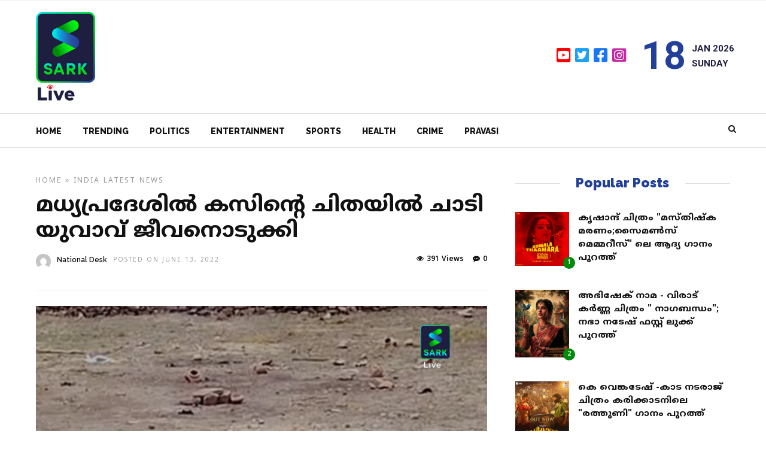

--- FILE ---
content_type: text/html; charset=UTF-8
request_url: https://sarklive.com/india/man-jumps-into-funeral-pyre-of-cousin-in-madhya-pradesh/
body_size: 19164
content:
<!DOCTYPE html>
<html lang="en-US" >
<head>

<link rel="profile" href="http://gmpg.org/xfn/11" />
<link rel="pingback" href="https://sarklive.com/xmlrpc.php" />

 

<meta name='robots' content='index, follow, max-image-preview:large, max-snippet:-1, max-video-preview:-1' />

	<!-- This site is optimized with the Yoast SEO plugin v19.2 - https://yoast.com/wordpress/plugins/seo/ -->
	<title>മധ്യപ്രദേശിൽ കസിൻ്റെ ചിതയിൽ ചാടി യുവാവ് ജീവനൊടുക്കി | Sark Live</title>
	<meta name="description" content="മധ്യപ്രദേശിൽ സഹോദരിയുടെ ചിതയിൽ ചാടി യുവാവ് ജീവനൊടുക്കി. തൻ്റെ കസിനായ ജ്യോതി മരണത്തിൽ മനം നൊന്തായിരുന്നു ആത്മഹത്യ. മധ്യപ്രദേശിലെ സാഗർ ജില്ലയിലാണ് സംഭവം" />
	<link rel="canonical" href="https://sarklive.com/india/man-jumps-into-funeral-pyre-of-cousin-in-madhya-pradesh/" />
	<meta property="og:locale" content="en_US" />
	<meta property="og:type" content="article" />
	<meta property="og:title" content="മധ്യപ്രദേശിൽ കസിൻ്റെ ചിതയിൽ ചാടി യുവാവ് ജീവനൊടുക്കി | Sark Live" />
	<meta property="og:description" content="മധ്യപ്രദേശിൽ സഹോദരിയുടെ ചിതയിൽ ചാടി യുവാവ് ജീവനൊടുക്കി. തൻ്റെ കസിനായ ജ്യോതി മരണത്തിൽ മനം നൊന്തായിരുന്നു ആത്മഹത്യ. മധ്യപ്രദേശിലെ സാഗർ ജില്ലയിലാണ് സംഭവം" />
	<meta property="og:url" content="https://sarklive.com/india/man-jumps-into-funeral-pyre-of-cousin-in-madhya-pradesh/" />
	<meta property="og:site_name" content="Sark Live" />
	<meta property="article:publisher" content="https://www.facebook.com/sarklivenews" />
	<meta property="article:published_time" content="2022-06-12T20:19:33+00:00" />
	<meta property="og:image" content="https://sarklive.com/wp-content/uploads/2022/06/madhyapradesh.jpg" />
	<meta property="og:image:width" content="820" />
	<meta property="og:image:height" content="450" />
	<meta property="og:image:type" content="image/jpeg" />
	<meta name="author" content="National Desk" />
	<meta name="twitter:card" content="summary_large_image" />
	<meta name="twitter:label1" content="Written by" />
	<meta name="twitter:data1" content="National Desk" />
	<meta name="twitter:label2" content="Est. reading time" />
	<meta name="twitter:data2" content="1 minute" />
	<script type="application/ld+json" class="yoast-schema-graph">{"@context":"https://schema.org","@graph":[{"@type":"WebSite","@id":"https://sarklive.com/#website","url":"https://sarklive.com/","name":"Sark Live","description":"Get daily updates!","potentialAction":[{"@type":"SearchAction","target":{"@type":"EntryPoint","urlTemplate":"https://sarklive.com/?s={search_term_string}"},"query-input":"required name=search_term_string"}],"inLanguage":"en-US"},{"@type":"ImageObject","inLanguage":"en-US","@id":"https://sarklive.com/india/man-jumps-into-funeral-pyre-of-cousin-in-madhya-pradesh/#primaryimage","url":"https://sarklive.com/wp-content/uploads/2022/06/madhyapradesh.jpg","contentUrl":"https://sarklive.com/wp-content/uploads/2022/06/madhyapradesh.jpg","width":820,"height":450},{"@type":"WebPage","@id":"https://sarklive.com/india/man-jumps-into-funeral-pyre-of-cousin-in-madhya-pradesh/#webpage","url":"https://sarklive.com/india/man-jumps-into-funeral-pyre-of-cousin-in-madhya-pradesh/","name":"മധ്യപ്രദേശിൽ കസിൻ്റെ ചിതയിൽ ചാടി യുവാവ് ജീവനൊടുക്കി | Sark Live","isPartOf":{"@id":"https://sarklive.com/#website"},"primaryImageOfPage":{"@id":"https://sarklive.com/india/man-jumps-into-funeral-pyre-of-cousin-in-madhya-pradesh/#primaryimage"},"datePublished":"2022-06-12T20:19:33+00:00","dateModified":"2022-06-12T20:19:33+00:00","author":{"@id":"https://sarklive.com/#/schema/person/cbda53ed6f84932871296354243d2fb6"},"description":"മധ്യപ്രദേശിൽ സഹോദരിയുടെ ചിതയിൽ ചാടി യുവാവ് ജീവനൊടുക്കി. തൻ്റെ കസിനായ ജ്യോതി മരണത്തിൽ മനം നൊന്തായിരുന്നു ആത്മഹത്യ. മധ്യപ്രദേശിലെ സാഗർ ജില്ലയിലാണ് സംഭവം","breadcrumb":{"@id":"https://sarklive.com/india/man-jumps-into-funeral-pyre-of-cousin-in-madhya-pradesh/#breadcrumb"},"inLanguage":"en-US","potentialAction":[{"@type":"ReadAction","target":["https://sarklive.com/india/man-jumps-into-funeral-pyre-of-cousin-in-madhya-pradesh/"]}]},{"@type":"BreadcrumbList","@id":"https://sarklive.com/india/man-jumps-into-funeral-pyre-of-cousin-in-madhya-pradesh/#breadcrumb","itemListElement":[{"@type":"ListItem","position":1,"name":"Home","item":"https://sarklive.com/"},{"@type":"ListItem","position":2,"name":"മധ്യപ്രദേശിൽ കസിൻ്റെ ചിതയിൽ ചാടി യുവാവ് ജീവനൊടുക്കി"}]},{"@type":"Person","@id":"https://sarklive.com/#/schema/person/cbda53ed6f84932871296354243d2fb6","name":"National Desk","image":{"@type":"ImageObject","inLanguage":"en-US","@id":"https://sarklive.com/#/schema/person/image/","url":"https://secure.gravatar.com/avatar/91813b28438f2a9bb21677fa692d8d73?s=96&d=mm&r=g","contentUrl":"https://secure.gravatar.com/avatar/91813b28438f2a9bb21677fa692d8d73?s=96&d=mm&r=g","caption":"National Desk"},"sameAs":["http://sarklive.com"],"url":"https://sarklive.com/author/national/"}]}</script>
	<!-- / Yoast SEO plugin. -->


<link rel='dns-prefetch' href='//static.addtoany.com' />
<link rel='dns-prefetch' href='//www.googletagmanager.com' />
<link rel='dns-prefetch' href='//fonts.googleapis.com' />
<link rel='dns-prefetch' href='//s.w.org' />
<link href='https://fonts.gstatic.com' crossorigin rel='preconnect' />
<link rel="alternate" type="application/rss+xml" title="Sark Live &raquo; Feed" href="https://sarklive.com/feed/" />
<link rel="alternate" type="application/rss+xml" title="Sark Live &raquo; Comments Feed" href="https://sarklive.com/comments/feed/" />
<meta charset="UTF-8" /><meta name="viewport" content="width=device-width, initial-scale=1, maximum-scale=1" /><meta name="format-detection" content="telephone=no"><meta property="og:type" content="article" /><meta property="og:image" content="https://sarklive.com/wp-content/uploads/2022/06/madhyapradesh.jpg"/><meta property="og:title" content="മധ്യപ്രദേശിൽ കസിൻ്റെ ചിതയിൽ ചാടി യുവാവ് ജീവനൊടുക്കി"/><meta property="og:url" content="https://sarklive.com/india/man-jumps-into-funeral-pyre-of-cousin-in-madhya-pradesh/"/><meta property="og:description" content=""/><link rel="alternate" type="application/rss+xml" title="Sark Live &raquo; മധ്യപ്രദേശിൽ കസിൻ്റെ ചിതയിൽ ചാടി യുവാവ് ജീവനൊടുക്കി Comments Feed" href="https://sarklive.com/india/man-jumps-into-funeral-pyre-of-cousin-in-madhya-pradesh/feed/" />
<script type="text/javascript">
window._wpemojiSettings = {"baseUrl":"https:\/\/s.w.org\/images\/core\/emoji\/14.0.0\/72x72\/","ext":".png","svgUrl":"https:\/\/s.w.org\/images\/core\/emoji\/14.0.0\/svg\/","svgExt":".svg","source":{"concatemoji":"https:\/\/sarklive.com\/wp-includes\/js\/wp-emoji-release.min.js"}};
/*! This file is auto-generated */
!function(e,a,t){var n,r,o,i=a.createElement("canvas"),p=i.getContext&&i.getContext("2d");function s(e,t){var a=String.fromCharCode,e=(p.clearRect(0,0,i.width,i.height),p.fillText(a.apply(this,e),0,0),i.toDataURL());return p.clearRect(0,0,i.width,i.height),p.fillText(a.apply(this,t),0,0),e===i.toDataURL()}function c(e){var t=a.createElement("script");t.src=e,t.defer=t.type="text/javascript",a.getElementsByTagName("head")[0].appendChild(t)}for(o=Array("flag","emoji"),t.supports={everything:!0,everythingExceptFlag:!0},r=0;r<o.length;r++)t.supports[o[r]]=function(e){if(!p||!p.fillText)return!1;switch(p.textBaseline="top",p.font="600 32px Arial",e){case"flag":return s([127987,65039,8205,9895,65039],[127987,65039,8203,9895,65039])?!1:!s([55356,56826,55356,56819],[55356,56826,8203,55356,56819])&&!s([55356,57332,56128,56423,56128,56418,56128,56421,56128,56430,56128,56423,56128,56447],[55356,57332,8203,56128,56423,8203,56128,56418,8203,56128,56421,8203,56128,56430,8203,56128,56423,8203,56128,56447]);case"emoji":return!s([129777,127995,8205,129778,127999],[129777,127995,8203,129778,127999])}return!1}(o[r]),t.supports.everything=t.supports.everything&&t.supports[o[r]],"flag"!==o[r]&&(t.supports.everythingExceptFlag=t.supports.everythingExceptFlag&&t.supports[o[r]]);t.supports.everythingExceptFlag=t.supports.everythingExceptFlag&&!t.supports.flag,t.DOMReady=!1,t.readyCallback=function(){t.DOMReady=!0},t.supports.everything||(n=function(){t.readyCallback()},a.addEventListener?(a.addEventListener("DOMContentLoaded",n,!1),e.addEventListener("load",n,!1)):(e.attachEvent("onload",n),a.attachEvent("onreadystatechange",function(){"complete"===a.readyState&&t.readyCallback()})),(e=t.source||{}).concatemoji?c(e.concatemoji):e.wpemoji&&e.twemoji&&(c(e.twemoji),c(e.wpemoji)))}(window,document,window._wpemojiSettings);
</script>
<style type="text/css">
img.wp-smiley,
img.emoji {
	display: inline !important;
	border: none !important;
	box-shadow: none !important;
	height: 1em !important;
	width: 1em !important;
	margin: 0 0.07em !important;
	vertical-align: -0.1em !important;
	background: none !important;
	padding: 0 !important;
}
</style>
	<link rel='stylesheet' id='wp-block-library-css'  href='https://sarklive.com/wp-includes/css/dist/block-library/style.min.css' type='text/css' media='all' />
<style id='global-styles-inline-css' type='text/css'>
body{--wp--preset--color--black: #000000;--wp--preset--color--cyan-bluish-gray: #abb8c3;--wp--preset--color--white: #ffffff;--wp--preset--color--pale-pink: #f78da7;--wp--preset--color--vivid-red: #cf2e2e;--wp--preset--color--luminous-vivid-orange: #ff6900;--wp--preset--color--luminous-vivid-amber: #fcb900;--wp--preset--color--light-green-cyan: #7bdcb5;--wp--preset--color--vivid-green-cyan: #00d084;--wp--preset--color--pale-cyan-blue: #8ed1fc;--wp--preset--color--vivid-cyan-blue: #0693e3;--wp--preset--color--vivid-purple: #9b51e0;--wp--preset--gradient--vivid-cyan-blue-to-vivid-purple: linear-gradient(135deg,rgba(6,147,227,1) 0%,rgb(155,81,224) 100%);--wp--preset--gradient--light-green-cyan-to-vivid-green-cyan: linear-gradient(135deg,rgb(122,220,180) 0%,rgb(0,208,130) 100%);--wp--preset--gradient--luminous-vivid-amber-to-luminous-vivid-orange: linear-gradient(135deg,rgba(252,185,0,1) 0%,rgba(255,105,0,1) 100%);--wp--preset--gradient--luminous-vivid-orange-to-vivid-red: linear-gradient(135deg,rgba(255,105,0,1) 0%,rgb(207,46,46) 100%);--wp--preset--gradient--very-light-gray-to-cyan-bluish-gray: linear-gradient(135deg,rgb(238,238,238) 0%,rgb(169,184,195) 100%);--wp--preset--gradient--cool-to-warm-spectrum: linear-gradient(135deg,rgb(74,234,220) 0%,rgb(151,120,209) 20%,rgb(207,42,186) 40%,rgb(238,44,130) 60%,rgb(251,105,98) 80%,rgb(254,248,76) 100%);--wp--preset--gradient--blush-light-purple: linear-gradient(135deg,rgb(255,206,236) 0%,rgb(152,150,240) 100%);--wp--preset--gradient--blush-bordeaux: linear-gradient(135deg,rgb(254,205,165) 0%,rgb(254,45,45) 50%,rgb(107,0,62) 100%);--wp--preset--gradient--luminous-dusk: linear-gradient(135deg,rgb(255,203,112) 0%,rgb(199,81,192) 50%,rgb(65,88,208) 100%);--wp--preset--gradient--pale-ocean: linear-gradient(135deg,rgb(255,245,203) 0%,rgb(182,227,212) 50%,rgb(51,167,181) 100%);--wp--preset--gradient--electric-grass: linear-gradient(135deg,rgb(202,248,128) 0%,rgb(113,206,126) 100%);--wp--preset--gradient--midnight: linear-gradient(135deg,rgb(2,3,129) 0%,rgb(40,116,252) 100%);--wp--preset--duotone--dark-grayscale: url('#wp-duotone-dark-grayscale');--wp--preset--duotone--grayscale: url('#wp-duotone-grayscale');--wp--preset--duotone--purple-yellow: url('#wp-duotone-purple-yellow');--wp--preset--duotone--blue-red: url('#wp-duotone-blue-red');--wp--preset--duotone--midnight: url('#wp-duotone-midnight');--wp--preset--duotone--magenta-yellow: url('#wp-duotone-magenta-yellow');--wp--preset--duotone--purple-green: url('#wp-duotone-purple-green');--wp--preset--duotone--blue-orange: url('#wp-duotone-blue-orange');--wp--preset--font-size--small: 13px;--wp--preset--font-size--medium: 20px;--wp--preset--font-size--large: 36px;--wp--preset--font-size--x-large: 42px;}.has-black-color{color: var(--wp--preset--color--black) !important;}.has-cyan-bluish-gray-color{color: var(--wp--preset--color--cyan-bluish-gray) !important;}.has-white-color{color: var(--wp--preset--color--white) !important;}.has-pale-pink-color{color: var(--wp--preset--color--pale-pink) !important;}.has-vivid-red-color{color: var(--wp--preset--color--vivid-red) !important;}.has-luminous-vivid-orange-color{color: var(--wp--preset--color--luminous-vivid-orange) !important;}.has-luminous-vivid-amber-color{color: var(--wp--preset--color--luminous-vivid-amber) !important;}.has-light-green-cyan-color{color: var(--wp--preset--color--light-green-cyan) !important;}.has-vivid-green-cyan-color{color: var(--wp--preset--color--vivid-green-cyan) !important;}.has-pale-cyan-blue-color{color: var(--wp--preset--color--pale-cyan-blue) !important;}.has-vivid-cyan-blue-color{color: var(--wp--preset--color--vivid-cyan-blue) !important;}.has-vivid-purple-color{color: var(--wp--preset--color--vivid-purple) !important;}.has-black-background-color{background-color: var(--wp--preset--color--black) !important;}.has-cyan-bluish-gray-background-color{background-color: var(--wp--preset--color--cyan-bluish-gray) !important;}.has-white-background-color{background-color: var(--wp--preset--color--white) !important;}.has-pale-pink-background-color{background-color: var(--wp--preset--color--pale-pink) !important;}.has-vivid-red-background-color{background-color: var(--wp--preset--color--vivid-red) !important;}.has-luminous-vivid-orange-background-color{background-color: var(--wp--preset--color--luminous-vivid-orange) !important;}.has-luminous-vivid-amber-background-color{background-color: var(--wp--preset--color--luminous-vivid-amber) !important;}.has-light-green-cyan-background-color{background-color: var(--wp--preset--color--light-green-cyan) !important;}.has-vivid-green-cyan-background-color{background-color: var(--wp--preset--color--vivid-green-cyan) !important;}.has-pale-cyan-blue-background-color{background-color: var(--wp--preset--color--pale-cyan-blue) !important;}.has-vivid-cyan-blue-background-color{background-color: var(--wp--preset--color--vivid-cyan-blue) !important;}.has-vivid-purple-background-color{background-color: var(--wp--preset--color--vivid-purple) !important;}.has-black-border-color{border-color: var(--wp--preset--color--black) !important;}.has-cyan-bluish-gray-border-color{border-color: var(--wp--preset--color--cyan-bluish-gray) !important;}.has-white-border-color{border-color: var(--wp--preset--color--white) !important;}.has-pale-pink-border-color{border-color: var(--wp--preset--color--pale-pink) !important;}.has-vivid-red-border-color{border-color: var(--wp--preset--color--vivid-red) !important;}.has-luminous-vivid-orange-border-color{border-color: var(--wp--preset--color--luminous-vivid-orange) !important;}.has-luminous-vivid-amber-border-color{border-color: var(--wp--preset--color--luminous-vivid-amber) !important;}.has-light-green-cyan-border-color{border-color: var(--wp--preset--color--light-green-cyan) !important;}.has-vivid-green-cyan-border-color{border-color: var(--wp--preset--color--vivid-green-cyan) !important;}.has-pale-cyan-blue-border-color{border-color: var(--wp--preset--color--pale-cyan-blue) !important;}.has-vivid-cyan-blue-border-color{border-color: var(--wp--preset--color--vivid-cyan-blue) !important;}.has-vivid-purple-border-color{border-color: var(--wp--preset--color--vivid-purple) !important;}.has-vivid-cyan-blue-to-vivid-purple-gradient-background{background: var(--wp--preset--gradient--vivid-cyan-blue-to-vivid-purple) !important;}.has-light-green-cyan-to-vivid-green-cyan-gradient-background{background: var(--wp--preset--gradient--light-green-cyan-to-vivid-green-cyan) !important;}.has-luminous-vivid-amber-to-luminous-vivid-orange-gradient-background{background: var(--wp--preset--gradient--luminous-vivid-amber-to-luminous-vivid-orange) !important;}.has-luminous-vivid-orange-to-vivid-red-gradient-background{background: var(--wp--preset--gradient--luminous-vivid-orange-to-vivid-red) !important;}.has-very-light-gray-to-cyan-bluish-gray-gradient-background{background: var(--wp--preset--gradient--very-light-gray-to-cyan-bluish-gray) !important;}.has-cool-to-warm-spectrum-gradient-background{background: var(--wp--preset--gradient--cool-to-warm-spectrum) !important;}.has-blush-light-purple-gradient-background{background: var(--wp--preset--gradient--blush-light-purple) !important;}.has-blush-bordeaux-gradient-background{background: var(--wp--preset--gradient--blush-bordeaux) !important;}.has-luminous-dusk-gradient-background{background: var(--wp--preset--gradient--luminous-dusk) !important;}.has-pale-ocean-gradient-background{background: var(--wp--preset--gradient--pale-ocean) !important;}.has-electric-grass-gradient-background{background: var(--wp--preset--gradient--electric-grass) !important;}.has-midnight-gradient-background{background: var(--wp--preset--gradient--midnight) !important;}.has-small-font-size{font-size: var(--wp--preset--font-size--small) !important;}.has-medium-font-size{font-size: var(--wp--preset--font-size--medium) !important;}.has-large-font-size{font-size: var(--wp--preset--font-size--large) !important;}.has-x-large-font-size{font-size: var(--wp--preset--font-size--x-large) !important;}
</style>
<link rel='stylesheet' id='wa_chpcs_css_file-css'  href='https://sarklive.com/wp-content/plugins/carousel-horizontal-posts-content-slider/assets/css/custom-style.css' type='text/css' media='all' />
<link rel='stylesheet' id='dashicons-css'  href='https://sarklive.com/wp-includes/css/dashicons.min.css' type='text/css' media='all' />
<link rel='stylesheet' id='post-views-counter-frontend-css'  href='https://sarklive.com/wp-content/plugins/post-views-counter/css/frontend.css' type='text/css' media='all' />
<link rel='stylesheet' id='grandnews-reset-css-css'  href='https://sarklive.com/wp-content/themes/grandnews/css/reset.css' type='text/css' media='all' />
<link rel='stylesheet' id='grandnews-wordpress-css-css'  href='https://sarklive.com/wp-content/themes/grandnews/css/wordpress.css' type='text/css' media='all' />
<link rel='stylesheet' id='grandnews-animation-css'  href='https://sarklive.com/wp-content/themes/grandnews/css/animation.css' type='text/css' media='all' />
<link rel='stylesheet' id='ilightbox-css'  href='https://sarklive.com/wp-content/themes/grandnews/css/ilightbox/ilightbox.css' type='text/css' media='all' />
<link rel='stylesheet' id='jquery-ui-css'  href='https://sarklive.com/wp-content/themes/grandnews/css/jqueryui/custom.css' type='text/css' media='all' />
<link rel='stylesheet' id='flexslider-css'  href='https://sarklive.com/wp-content/themes/grandnews/js/flexslider/flexslider.css' type='text/css' media='all' />
<link rel='stylesheet' id='tooltipster-css'  href='https://sarklive.com/wp-content/themes/grandnews/css/tooltipster.css' type='text/css' media='all' />
<link rel='stylesheet' id='grandnews-screen-css-css'  href='https://sarklive.com/wp-content/themes/grandnews/css/screen.css' type='text/css' media='all' />
<link rel='stylesheet' id='grandnews-custom-menu-css-css'  href='https://sarklive.com/wp-content/themes/grandnews/css/menu/left-fullwidth.css' type='text/css' media='all' />
<link rel='stylesheet' id='fontawesome-css'  href='https://sarklive.com/wp-content/themes/grandnews/css/font-awesome.min.css' type='text/css' media='all' />
<link rel='stylesheet' id='meks_instagram-widget-styles-css'  href='https://sarklive.com/wp-content/plugins/meks-easy-instagram-widget/css/widget.css' type='text/css' media='all' />
<link rel='stylesheet' id='wp_review-style-css'  href='https://sarklive.com/wp-content/plugins/wp-review/public/css/wp-review.css' type='text/css' media='all' />
<link rel='stylesheet' id='addtoany-css'  href='https://sarklive.com/wp-content/plugins/add-to-any/addtoany.min.css' type='text/css' media='all' />
<link rel='stylesheet' id='kirki_google_fonts-css'  href='https://fonts.googleapis.com/css?family=Roboto%3A700%2C700%2C700%2C100%2C100italic%2C300%2C300italic%2Cregular%2Citalic%2C500%2C500italic%2C700%2C700italic%2C900%2C900italic%7CRaleway%3A700%2C700%2C700%2C100%2C100italic%2C200%2C200italic%2C300%2C300italic%2Cregular%2Citalic%2C500%2C500italic%2C600%2C600italic%2C700%2C700italic%2C800%2C800italic%2C900%2C900italic&#038;subset' type='text/css' media='all' />
<link rel='stylesheet' id='kirki-styles-global-css'  href='https://sarklive.com/wp-content/themes/grandnews/modules/kirki/assets/css/kirki-styles.css' type='text/css' media='all' />
<style id='kirki-styles-global-inline-css' type='text/css'>
body, input[type=text], input[type=email], input[type=url], input[type=password], textarea, input[type=tel]{font-family:Roboto, Helvetica, Arial, sans-serif;}body{font-size:15px;}h1, h2, h3, h4, h5, h6, h7, blockquote{font-family:Roboto, Helvetica, Arial, sans-serif;}h1, h2, h3, h4, h5, h6, h7{font-weight:900;}h1{font-size:34px;}h2{font-size:30px;}h3{font-size:26px;}h4{font-size:22px;}h5{font-size:18px;}h6{font-size:16px;}.header_cart_wrapper .cart_count, .post_img .post_icon_circle, .ppb_blog_half_content_slider .slides li .slider_image .post_icon_circle, #post_info_bar #post_indicator, .post_circle_thumb .post_number, .post_category_tag a, .post_category_tag span, .newsticker_label, .sk-cube-grid .sk-cube, .ppb_blog_video .one.div_wrapper .post_icon_circle, .ppb_blog_random .one_fifth_bg .content_link, .Grand_News_Category ul li .category_count, .ppb_blog_grid_with_posts .one_third.last .post_img .now_playing{background:#008b08;}.read_next_wrapper:before, .read_next_wrapper .post_content .read_next_label, .social_share_counter_number{color:#008b08;}ul.post_filter li a.selected{border-color:#008b08;}body, #gallery_lightbox h2, .slider_wrapper .gallery_image_caption h2, .post_info a{color:#1e1e41;}::selection{background-color:#1e1e41;}a{color:#008b08;}a:hover, a:active{color:#ff6d68;}h1, h2, h3, h4, h5, pre, code, tt, blockquote, .post_header h5 a, .post_header h2 a, .post_header h3 a, .post_header.grid h6 a, .post_header.fullwidth h4 a, .post_header h5 a, .newsticker li a, blockquote, .site_loading_logo_item i, .subscribe_tagline, .post_info_author a, #post_info_bar #post_info_share, #post_info_bar #post_info_comment, .readmore, .post_info_comment a, .post_info_comment, .post_info_view, .woocommerce .woocommerce-ordering select, .woocommerce #page_content_wrapper a.button, .woocommerce.columns-4 ul.products li.product a.add_to_cart_button, .woocommerce.columns-4 ul.products li.product a.add_to_cart_button:hover, .ui-accordion .ui-accordion-header a, .tabs .ui-state-active a, body.woocommerce div.product .woocommerce-tabs ul.tabs li.active a, body.woocommerce-page div.product .woocommerce-tabs ul.tabs li.active a, body.woocommerce #content div.product .woocommerce-tabs ul.tabs li.active a, body.woocommerce-page #content div.product .woocommerce-tabs ul.tabs li.active a, .woocommerce div.product .woocommerce-tabs ul.tabs li a, .post_pagination a, .post_pagination a:hover, .post_pagination a:active, .post_related strong a, .pagination a, ul.post_filter li a, .read_next_wrapper .post_content .next_post_title h3 a, .author_social li a{color:#111111;}#social_share_wrapper, hr, #social_share_wrapper, .post.type-post, .comment .right, .widget_tag_cloud div a, .meta-tags a, .tag_cloud a, #footer, #post_more_wrapper, #page_content_wrapper .inner .sidebar_wrapper ul.sidebar_widget li.widget_nav_menu ul.menu li.current-menu-item a, .page_content_wrapper .inner .sidebar_wrapper ul.sidebar_widget li.widget_nav_menu ul.menu li.current-menu-item a, #autocomplete, #nav_wrapper, #page_content_wrapper .sidebar .content .sidebar_widget li h2.widgettitle:before, .top_bar.scroll, .read_next_wrapper, #menu_wrapper .nav ul li.catmenu > .catmenu_wrapper, #menu_wrapper div .nav li.catmenu > .catmenu_wrapper, , .woocommerce ul.products li.product, .woocommerce-page ul.products li.product, .woocommerce ul.products li.product .price, .woocommerce-page ul.products li.product .price, #page_content_wrapper .inner .sidebar_content, #page_content_wrapper .inner .sidebar_content.left_sidebar, .ajax_close, .ajax_next, .ajax_prev, .portfolio_next, .portfolio_prev, .portfolio_next_prev_wrapper.video .portfolio_prev, .portfolio_next_prev_wrapper.video .portfolio_next, .separated, .blog_next_prev_wrapper, #post_more_wrapper h5, #ajax_portfolio_wrapper.hidding, #ajax_portfolio_wrapper.visible, .tabs.vertical .ui-tabs-panel, .woocommerce div.product .woocommerce-tabs ul.tabs li, .woocommerce #content div.product .woocommerce-tabs ul.tabs li, .woocommerce-page div.product .woocommerce-tabs ul.tabs li, .woocommerce-page #content div.product .woocommerce-tabs ul.tabs li, .woocommerce div.product .woocommerce-tabs .panel, .woocommerce-page div.product .woocommerce-tabs .panel, .woocommerce #content div.product .woocommerce-tabs .panel, .woocommerce-page #content div.product .woocommerce-tabs .panel, .woocommerce table.shop_table, .woocommerce-page table.shop_table, table tr td, .woocommerce .cart-collaterals .cart_totals, .woocommerce-page .cart-collaterals .cart_totals, .woocommerce .cart-collaterals .shipping_calculator, .woocommerce-page .cart-collaterals .shipping_calculator, .woocommerce .cart-collaterals .cart_totals tr td, .woocommerce .cart-collaterals .cart_totals tr th, .woocommerce-page .cart-collaterals .cart_totals tr td, .woocommerce-page .cart-collaterals .cart_totals tr th, table tr th, .woocommerce #payment, .woocommerce-page #payment, .woocommerce #payment ul.payment_methods li, .woocommerce-page #payment ul.payment_methods li, .woocommerce #payment div.form-row, .woocommerce-page #payment div.form-row, .ui-tabs li:first-child, .ui-tabs .ui-tabs-nav li, .ui-tabs.vertical .ui-tabs-nav li, .ui-tabs.vertical.right .ui-tabs-nav li.ui-state-active, .ui-tabs.vertical .ui-tabs-nav li:last-child, #page_content_wrapper .inner .sidebar_wrapper ul.sidebar_widget li.widget_nav_menu ul.menu li.current-menu-item a, .page_content_wrapper .inner .sidebar_wrapper ul.sidebar_widget li.widget_nav_menu ul.menu li.current-menu-item a, .pricing_wrapper, .pricing_wrapper li, .ui-accordion .ui-accordion-header, .ui-accordion .ui-accordion-content, #page_content_wrapper .sidebar .content .sidebar_widget li h2.widgettitle:before, h2.widgettitle:before, #autocomplete, .ppb_blog_minimal .one_third_bg, #page_content_wrapper .sidebar .content .sidebar_widget li h2.widgettitle, h2.widgettitle, h5.event_title, .tabs .ui-tabs-panel, .ui-tabs .ui-tabs-nav li, .ui-tabs li:first-child, .ui-tabs.vertical .ui-tabs-nav li:last-child, .woocommerce .woocommerce-ordering select, .woocommerce div.product .woocommerce-tabs ul.tabs li.active, .woocommerce-page div.product .woocommerce-tabs ul.tabs li.active, .woocommerce #content div.product .woocommerce-tabs ul.tabs li.active, .woocommerce-page #content div.product .woocommerce-tabs ul.tabs li.active, .woocommerce-page table.cart th, table.shop_table thead tr th, #page_caption, #nav_wrapper, .header_style_wrapper .top_bar{border-color:#e1e1e1;}input[type=text], input[type=password], input[type=email], input[type=url], textarea, input[type=tel]{background-color:#ffffff;color:#111111;border-color:#e1e1e1;}input[type=text]:focus, input[type=password]:focus, input[type=email]:focus, input[type=url]:focus, textarea:focus, input[type=tel]:focus{border-color:#000000;}input[type=submit], input[type=button], a.button, .button, .woocommerce .page_slider a.button, a.button.fullwidth, .woocommerce-page div.product form.cart .button, .woocommerce #respond input#submit.alt, .woocommerce a.button.alt, .woocommerce button.button.alt, .woocommerce input.button.alt{font-family:Roboto, Helvetica, Arial, sans-serif;}input[type=submit], input[type=button], a.button, .button, .woocommerce .footer_bar .button, .woocommerce .footer_bar .button:hover, .woocommerce-page div.product form.cart .button, .woocommerce #respond input#submit.alt, .woocommerce a.button.alt, .woocommerce button.button.alt, .woocommerce input.button.alt{background-color:#ff3c36;color:#ffffff;border-color:#ff3c36;}.frame_top, .frame_bottom, .frame_left, .frame_right{background:#222222;}#menu_wrapper .nav ul li a, #menu_wrapper div .nav li > a{font-family:Raleway, Helvetica, Arial, sans-serif;font-size:14px;letter-spacing:0px;text-transform:none;}#menu_wrapper .nav ul li a, #menu_wrapper div .nav li > a, .mobile_main_nav li a, #sub_menu li a{font-weight:700;}#menu_wrapper .nav ul li a, #menu_wrapper div .nav li > a, .header_cart_wrapper a, #search_icon, #page_share{color:#111111;}#mobile_nav_icon{border-color:#111111;}#menu_wrapper .nav ul li a.hover, #menu_wrapper .nav ul li a:hover, #menu_wrapper div .nav li a.hover, #menu_wrapper div .nav li a:hover, #menu_wrapper div .nav > li.current-menu-item > a, #menu_wrapper div .nav > li.current-menu-parent > a, #menu_wrapper div .nav > li.current-menu-ancestor > a{color:#111111;}#menu_wrapper div .nav > li.current-menu-item > a, #menu_wrapper div .nav > li.current-menu-parent > a, #menu_wrapper div .nav > li.current-menu-ancestor > a{color:#111111;}.header_style_wrapper .top_bar, #nav_wrapper{border-color:#e1e1e1;}#nav_wrapper, body.left_align .top_bar{background-color:#ffffff;}#menu_wrapper .nav ul li ul li a, #menu_wrapper div .nav li ul li a, #menu_wrapper div .nav li.current-menu-parent ul li a{font-size:13px;font-weight:700;letter-spacing:0px;text-transform:none;color:#111111;}#menu_wrapper .nav ul li ul li a:hover, #menu_wrapper div .nav li ul li a:hover, #menu_wrapper div .nav li.current-menu-parent ul li a, #menu_wrapper div .nav li.current-menu-parent ul li a:hover, #menu_wrapper .nav ul li.megamenu ul li ul li a:hover, #menu_wrapper div .nav li.megamenu ul li ul li a:hover, #menu_wrapper .nav ul li.megamenu ul li ul li a:active, #menu_wrapper div .nav li.megamenu ul li ul li a:active{color:#222222;}#menu_wrapper .nav ul li ul li a:hover, #menu_wrapper div .nav li ul li a:hover, #menu_wrapper div .nav li.current-menu-parent ul li a:hover, #menu_wrapper .nav ul li.megamenu ul li ul li a:hover, #menu_wrapper div .nav li.megamenu ul li ul li a:hover, #menu_wrapper .nav ul li.megamenu ul li ul li a:active, #menu_wrapper div .nav li.megamenu ul li ul li a:active{background:#f2f2f2;}#menu_wrapper .nav ul li ul, #menu_wrapper div .nav li ul{background:#ffffff;}#menu_wrapper .nav ul li ul, #menu_wrapper div .nav li ul, #menu_wrapper .nav ul li ul li a, #menu_wrapper div .nav li ul li a, #menu_wrapper div .nav li.current-menu-parent ul li a{border-color:#e1e1e1;}#menu_wrapper div .nav li.megamenu ul li > a, #menu_wrapper div .nav li.megamenu ul li > a:hover, #menu_wrapper div .nav li.megamenu ul li > a:active{color:#222222;}#menu_wrapper div .nav li.megamenu ul li{border-color:#eeeeee;}.above_top_bar{background:#ff3c36;}.above_top_bar .today_time, #top_menu li a, .above_top_bar .social_wrapper ul li a, .above_top_bar .social_wrapper ul li a:hover, .above_top_bar .social_wrapper ul li a:active{color:#ffffff;}.mobile_menu_wrapper{background-color:#ffffff;}.mobile_main_nav li a, #sub_menu li a{font-family:Raleway, Helvetica, Arial, sans-serif;font-size:14px;text-transform:none;letter-spacing:0px;}.mobile_main_nav li a, #sub_menu li a, .mobile_menu_wrapper .sidebar_wrapper a, .mobile_menu_wrapper .sidebar_wrapper, #close_mobile_menu i, .mobile_menu_wrapper .sidebar_wrapper h2.widgettitle{color:#444444;}#close_mobile_menu_button{background-color:#444444;}#page_caption, #page_caption h1 span{background-color:#f2f2f2;}#page_caption{padding-top:20px;padding-bottom:20px;}#page_caption h1{font-size:30px;}#page_caption h1, .post_caption h1{font-weight:900;text-transform:none;letter-spacing:0px;color:#222222;}#page_caption .page_title_wrapper, .page_title_wrapper{text-align:center;}#page_caption.hasbg{height:60vh;}.page_tagline{color:#999999;font-size:11px;font-weight:400;letter-spacing:2px;text-transform:uppercase;}#page_content_wrapper .sidebar .content .sidebar_widget li h2.widgettitle, h2.widgettitle, h5.widgettitle, .single_subtitle{font-family:Raleway, Helvetica, Arial, sans-serif;font-size:16px;font-weight:900;letter-spacing:0px;text-transform:uppercase;}#page_content_wrapper .inner .sidebar_wrapper .sidebar .content, .page_content_wrapper .inner .sidebar_wrapper .sidebar .content{color:#444444;}#page_content_wrapper .inner .sidebar_wrapper a, .page_content_wrapper .inner .sidebar_wrapper a{color:#111111;}#page_content_wrapper .inner .sidebar_wrapper a:hover, #page_content_wrapper .inner .sidebar_wrapper a:active, .page_content_wrapper .inner .sidebar_wrapper a:hover, .page_content_wrapper .inner .sidebar_wrapper a:active{color:#444444;}#page_content_wrapper .sidebar .content .sidebar_widget li h2.widgettitle, h2.widgettitle, h5.widgettitle{color:#ff3c36;}#footer_mailchimp_subscription{background-color:#f2f2f2;}.footer_bar{background-color:#111111;}#footer, #copyright{color:#cccccc;}#copyright a, #copyright a:active, #footer a, #footer a:active, #footer .sidebar_widget li h2.widgettitle{color:#ffffff;}#copyright a:hover, #footer a:hover, .social_wrapper ul li a:hover{color:#ffffff;}.footer_bar_wrapper, .footer_bar{border-color:#333333;}#footer .widget_tag_cloud div a{background:#333333;}.footer_bar_wrapper .social_wrapper ul li a{color:#ffffff;}#page_content_wrapper .inner .sidebar_content.full_width.blog_f, body.single-post #page_content_wrapper .inner .sidebar_content.full_width{width:100%;}.post_header:not(.single) h5, body.single-post .post_header_title h1, #post_featured_slider li .slider_image .slide_post h2, #autocomplete li strong, .post_related strong, #footer ul.sidebar_widget .posts.blog li a, #post_info_bar .post_info .post_info_title, .post_header h2, .newsticker li a, .ppb_blog_fullwidth_slider ul.slides li .slider_image .slider_post_title h2, #menu_wrapper div .nav li.catmenu2 > .catmenu_wrapper .one_third h6, .catmenu_wrapper .one_fifth h6, #autocomplete a h6, #page_content_wrapper .posts.blog li a, .page_content_wrapper .posts.blog li a, #menu_wrapper div .nav li.catmenu2 > .catmenu_wrapper a.post_title{font-family:Raleway, Helvetica, Arial, sans-serif;text-transform:none;font-weight:700;letter-spacing:0px;}
</style>
<link rel='stylesheet' id='olympus-google-fonts-css'  href='https://fonts.googleapis.com/css?family=Noto+Sans+Malayalam%3A100%2C200%2C300%2C400%2C500%2C600%2C700%2C800%2C900%2C100i%2C200i%2C300i%2C400i%2C500i%2C600i%2C700i%2C800i%2C900i&#038;display=swap&#038;subset=all' type='text/css' media='all' />
<link rel='stylesheet' id='grandnews-script-responsive-css-css'  href='https://sarklive.com/wp-content/themes/grandnews/css/grid.css' type='text/css' media='all' />
<link rel='stylesheet' id='grandnews-custom-menu-responsive-css-css'  href='https://sarklive.com/wp-content/themes/grandnews/css/menu/left-fullwidth-grid.css' type='text/css' media='all' />
<link rel='stylesheet' id='grandnews-script-custom-css-css'  href='https://sarklive.com/wp-admin/admin-ajax.php?action=grandnews_custom_css' type='text/css' media='all' />
<script type='text/javascript' id='addtoany-core-js-before'>
window.a2a_config=window.a2a_config||{};a2a_config.callbacks=[];a2a_config.overlays=[];a2a_config.templates={};
</script>
<script type='text/javascript' async src='https://static.addtoany.com/menu/page.js' id='addtoany-core-js'></script>
<script type='text/javascript' src='https://sarklive.com/wp-includes/js/jquery/jquery.min.js' id='jquery-core-js'></script>
<script type='text/javascript' src='https://sarklive.com/wp-includes/js/jquery/jquery-migrate.min.js' id='jquery-migrate-js'></script>
<script type='text/javascript' async src='https://sarklive.com/wp-content/plugins/add-to-any/addtoany.min.js' id='addtoany-jquery-js'></script>

<!-- Google Analytics snippet added by Site Kit -->
<script type='text/javascript' src='https://www.googletagmanager.com/gtag/js?id=UA-227496825-1' id='google_gtagjs-js' async></script>
<script type='text/javascript' id='google_gtagjs-js-after'>
window.dataLayer = window.dataLayer || [];function gtag(){dataLayer.push(arguments);}
gtag('set', 'linker', {"domains":["sarklive.com"]} );
gtag("js", new Date());
gtag("set", "developer_id.dZTNiMT", true);
gtag("config", "UA-227496825-1", {"anonymize_ip":true});
gtag("config", "G-GFCF54DZ6V");
</script>

<!-- End Google Analytics snippet added by Site Kit -->
<link rel="https://api.w.org/" href="https://sarklive.com/wp-json/" /><link rel="alternate" type="application/json" href="https://sarklive.com/wp-json/wp/v2/posts/11716" /><link rel="EditURI" type="application/rsd+xml" title="RSD" href="https://sarklive.com/xmlrpc.php?rsd" />
<link rel="wlwmanifest" type="application/wlwmanifest+xml" href="https://sarklive.com/wp-includes/wlwmanifest.xml" /> 
<meta name="generator" content="WordPress 6.0.1" />
<link rel='shortlink' href='https://sarklive.com/?p=11716' />
<link rel="alternate" type="application/json+oembed" href="https://sarklive.com/wp-json/oembed/1.0/embed?url=https%3A%2F%2Fsarklive.com%2Findia%2Fman-jumps-into-funeral-pyre-of-cousin-in-madhya-pradesh%2F" />
<link rel="alternate" type="text/xml+oembed" href="https://sarklive.com/wp-json/oembed/1.0/embed?url=https%3A%2F%2Fsarklive.com%2Findia%2Fman-jumps-into-funeral-pyre-of-cousin-in-madhya-pradesh%2F&#038;format=xml" />
<meta name="generator" content="Site Kit by Google 1.77.0" />
		<style>
			#wp-admin-bar-pvc-post-views .pvc-graph-container { padding-top: 6px; padding-bottom: 6px; position: relative; display: block; height: 100%; box-sizing: border-box; }
			#wp-admin-bar-pvc-post-views .pvc-line-graph {
				display: inline-block;
				width: 1px;
				margin-right: 1px;
				background-color: #ccc;
				vertical-align: baseline;
			}
			#wp-admin-bar-pvc-post-views .pvc-line-graph:hover { background-color: #eee; }
			#wp-admin-bar-pvc-post-views .pvc-line-graph-0 { height: 1% }
			#wp-admin-bar-pvc-post-views .pvc-line-graph-1 { height: 5% }
			#wp-admin-bar-pvc-post-views .pvc-line-graph-2 { height: 10% }
			#wp-admin-bar-pvc-post-views .pvc-line-graph-3 { height: 15% }
			#wp-admin-bar-pvc-post-views .pvc-line-graph-4 { height: 20% }
			#wp-admin-bar-pvc-post-views .pvc-line-graph-5 { height: 25% }
			#wp-admin-bar-pvc-post-views .pvc-line-graph-6 { height: 30% }
			#wp-admin-bar-pvc-post-views .pvc-line-graph-7 { height: 35% }
			#wp-admin-bar-pvc-post-views .pvc-line-graph-8 { height: 40% }
			#wp-admin-bar-pvc-post-views .pvc-line-graph-9 { height: 45% }
			#wp-admin-bar-pvc-post-views .pvc-line-graph-10 { height: 50% }
			#wp-admin-bar-pvc-post-views .pvc-line-graph-11 { height: 55% }
			#wp-admin-bar-pvc-post-views .pvc-line-graph-12 { height: 60% }
			#wp-admin-bar-pvc-post-views .pvc-line-graph-13 { height: 65% }
			#wp-admin-bar-pvc-post-views .pvc-line-graph-14 { height: 70% }
			#wp-admin-bar-pvc-post-views .pvc-line-graph-15 { height: 75% }
			#wp-admin-bar-pvc-post-views .pvc-line-graph-16 { height: 80% }
			#wp-admin-bar-pvc-post-views .pvc-line-graph-17 { height: 85% }
			#wp-admin-bar-pvc-post-views .pvc-line-graph-18 { height: 90% }
			#wp-admin-bar-pvc-post-views .pvc-line-graph-19 { height: 95% }
			#wp-admin-bar-pvc-post-views .pvc-line-graph-20 { height: 100% }
		</style><link rel="icon" href="https://sarklive.com/wp-content/uploads/2022/04/cropped-sarkicon-32x32.png" sizes="32x32" />
<link rel="icon" href="https://sarklive.com/wp-content/uploads/2022/04/cropped-sarkicon-192x192.png" sizes="192x192" />
<link rel="apple-touch-icon" href="https://sarklive.com/wp-content/uploads/2022/04/cropped-sarkicon-180x180.png" />
<meta name="msapplication-TileImage" content="https://sarklive.com/wp-content/uploads/2022/04/cropped-sarkicon-270x270.png" />
		<style type="text/css" id="wp-custom-css">
			.post_header_title h1{
	font-family: 'Noto Sans Malayalam', Raleway !important;
}

.post_header_title h5{
	font-family: 'Noto Sans Malayalam', Raleway !important;
}

.slider_post_title h2{	
	font-family: 'Noto Sans Malayalam', Raleway !important;
}

.post_header h2{
	font-family: 'Noto Sans Malayalam' !important;
}

.post_header h5{
	font-family: 'Noto Sans Malayalam', Raleway !important;
}

.ppb_title{
	font-family: Raleway !important;
}

.sidebar_widget ul li a{
	font-family: 'Noto Sans Malayalam', Raleway !important;
}

body {
	background-color:#ffffff !important;
}

#nav_wrapper {
	text-align:left;
	border-top: 1px solid #e1e1e1;
	border-bottom: 1px solid #e1e1e1;
}

.top_bar.scroll #nav_wrapper {
	border-bottom: 1px solid #e1e1e1 !important;
}

#logo_wrapper{
	text-align: left;
	padding-top: 10px;
	padding-bottom: 10px;
}

#wrapper {
	border-bottom: 0px !important;
}

#menu_wrapper .nav ul li a, #menu_wrapper div .nav li > a, .header_cart_wrapper a, #search_icon, #page_share {
	text-transform: uppercase;
	font-weight: 800;
}

#menu_wrapper .nav ul li a, #menu_wrapper div .nav li > a, .header_cart_wrapper a, #search_icon, #page_share {
}

.newsticker li a{
	font-size: 13pt !important;
}

.newsticker li a{
	font-family: 'Noto Sans Malayalam', Raleway !important;
}

.newsticker_label {
	border-radius: 3px;
	background-color: #04db1a;
	font-family: Raleway !important;
}

.ppb_title {
		color: #1e1e41 !important;
}

ppb_subtitle {
	font-family: 'Roboto';
}

.pagination_load_more{
	color: #1e1e41 !important;
}

h2.widgettitle{
	font-family: Raleway !important;
}

ul.post_filter li a.selected{
	border-color: #1e1e41 !important;
}

.widgettitle{
	color: #223f99 !important;
	font-size: 22px !important;
	text-transform: none !important;
}

.ppb_title{
	color: #223f99 !important;
}

#footer .sidebar_widget li h2.widgettitle span{
	color: white !important;
}

.ppb_blog_video {
	background-color: #1e1e41 !important;
}

.footer_bar {
	background-color: #1e1e41 !important;
}

ul.newsticker {
	width: 85% !important;
}

.flex-control-nav {
	position: absolute; bottom: 20%; z-index: 4;
}

.flex-control-paging li a {
	background: #fff;
}

.flex-direction-nav{
	display: none !important;
}

.post_info_author{
	
	font-family: Raleway !important;
}

.textwidget {

	font-family: Raleway !important;
}

.footer_bar_wrapper {
	font-family: Raleway !important;
}		</style>
			<!-- Fonts Plugin CSS - https://fontsplugin.com/ -->
	<style>
		:root {
--font-base: Noto Sans Malayalam;
--font-headings: Noto Sans Malayalam;
--font-input: Noto Sans Malayalam;
}
body, #content, .entry-content, .post-content, .page-content, .post-excerpt, .entry-summary, .entry-excerpt, .widget-area, .widget, .sidebar, #sidebar, footer, .footer, #footer, .site-footer {
font-family: "Noto Sans Malayalam";
 }
#site-title, .site-title, #site-title a, .site-title a, .entry-title, .entry-title a, h1, h2, h3, h4, h5, h6, .widget-title {
font-family: "Noto Sans Malayalam";
 }
button, .button, input, select, textarea, .wp-block-button, .wp-block-button__link {
font-family: "Noto Sans Malayalam";
 }
.entry-content, .entry-content p, .post-content, .page-content, .post-excerpt, .entry-summary, .entry-excerpt, .excerpt, .excerpt p, .type-post p, .type-page p {
font-family: "Noto Sans Malayalam";
 }
.wp-block-post-title, .wp-block-post-title a, .entry-title, .entry-title a, .post-title, .post-title a, .page-title, .entry-content h1, #content h1, .type-post h1, .type-page h1 {
font-family: "Noto Sans Malayalam";
 }
.entry-content h2, .post-content h2, .page-content h2, #content h2, .type-post h2, .type-page h2 {
font-family: "Noto Sans Malayalam";
 }
.widget-title, .widget-area h1, .widget-area h2, .widget-area h3, .widget-area h4, .widget-area h5, .widget-area h6, #secondary h1, #secondary h2, #secondary h3, #secondary h4, #secondary h5, #secondary h6 {
font-family: "Noto Sans Malayalam";
 }
.widget-area, .widget, .sidebar, #sidebar, #secondary {
font-family: "Noto Sans Malayalam";
 }
footer h1, footer h2, footer h3, footer h4, footer h5, footer h6, .footer h1, .footer h2, .footer h3, .footer h4, .footer h5, .footer h6, #footer h1, #footer h2, #footer h3, #footer h4, #footer h5, #footer h6 {
font-family: "Noto Sans Malayalam";
 }
footer, #footer, .footer, .site-footer {
font-family: "Noto Sans Malayalam";
 }
	</style>
	<!-- Fonts Plugin CSS -->
		<link rel="stylesheet" href="https://cdnjs.cloudflare.com/ajax/libs/font-awesome/6.1.1/css/brands.min.css" integrity="sha512-OivR4OdSsE1onDm/i3J3Hpsm5GmOVvr9r49K3jJ0dnsxVzZgaOJ5MfxEAxCyGrzWozL9uJGKz6un3A7L+redIQ==" crossorigin="anonymous" referrerpolicy="no-referrer" />
</head>

<body class="post-template-default single single-post postid-11716 single-format-standard left_fullwidth">

		<input type="hidden" id="pp_enable_right_click" name="pp_enable_right_click" value=""/>
	<input type="hidden" id="pp_enable_dragging" name="pp_enable_dragging" value=""/>
	<input type="hidden" id="pp_image_path" name="pp_image_path" value="https://sarklive.com/wp-content/themes/grandnews/images/"/>
	<input type="hidden" id="pp_homepage_url" name="pp_homepage_url" value="https://sarklive.com/"/>
	<input type="hidden" id="pp_ajax_search" name="pp_ajax_search" value="1"/>
	<input type="hidden" id="pp_fixed_menu" name="pp_fixed_menu" value="1"/>
	<input type="hidden" id="tg_sidebar_sticky" name="tg_sidebar_sticky" value=""/>
	<input type="hidden" id="pp_topbar" name="pp_topbar" value=""/>
	<input type="hidden" id="pp_page_title_img_blur" name="pp_page_title_img_blur" value="1"/>
	<input type="hidden" id="tg_blog_slider_layout" name="tg_blog_slider_layout" value=""/>
	<input type="hidden" id="pp_back" name="pp_back" value="Back"/>
	<input type="hidden" id="tg_lightbox_skin" name="tg_lightbox_skin" value="metro-black"/>
	<input type="hidden" id="tg_lightbox_thumbnails" name="tg_lightbox_thumbnails" value="horizontal"/>
	<input type="hidden" id="tg_lightbox_opacity" name="tg_lightbox_opacity" value="0.95"/>
	<input type="hidden" id="tg_enable_lazy" name="tg_enable_lazy" value=""/>
	
		<input type="hidden" id="pp_footer_style" name="pp_footer_style" value="3"/>
	
	<!-- Begin mobile menu -->
	<a id="close_mobile_menu" href="javascript:;"></a>
	<div class="mobile_menu_wrapper">
		<a id="close_mobile_menu_button" href="javascript:;"><i class="fa fa-close"></i></a>
	
	    <div class="menu-main-menu-container"><ul id="mobile_main_menu" class="mobile_main_nav"><li id="menu-item-4402" class="menu-item menu-item-type-post_type menu-item-object-page menu-item-home menu-item-4402"><a href="https://sarklive.com/">Home</a></li>
<li id="menu-item-4442" class="menu-item menu-item-type-taxonomy menu-item-object-category menu-item-4442"><a href="https://sarklive.com/category/trending/" data-cat="1">Trending</a></li>
<li id="menu-item-4556" class="menu-item menu-item-type-taxonomy menu-item-object-category menu-item-4556"><a href="https://sarklive.com/category/politics/" data-cat="23">Politics</a></li>
<li id="menu-item-4780" class="menu-item menu-item-type-taxonomy menu-item-object-category menu-item-4780"><a href="https://sarklive.com/category/entertainment/" data-cat="19">Entertainment</a></li>
<li id="menu-item-4557" class="menu-item menu-item-type-taxonomy menu-item-object-category menu-item-4557"><a href="https://sarklive.com/category/sports/" data-cat="18">Sports</a></li>
<li id="menu-item-4558" class="menu-item menu-item-type-taxonomy menu-item-object-category menu-item-4558"><a href="https://sarklive.com/category/health/" data-cat="21">Health</a></li>
<li id="menu-item-4444" class="menu-item menu-item-type-taxonomy menu-item-object-category menu-item-4444"><a href="https://sarklive.com/category/crime/" data-cat="20">Crime</a></li>
<li id="menu-item-4781" class="menu-item menu-item-type-taxonomy menu-item-object-category menu-item-4781"><a href="https://sarklive.com/category/pravasi-news/" data-cat="22">Pravasi</a></li>
</ul></div>		
		<!-- Begin side menu sidebar -->
		<div class="page_content_wrapper">
			<div class="sidebar_wrapper">
		        <div class="sidebar">
		        
		        	<div class="content">
		        
		        		
		        	
		        	</div>
		    
		        </div>
			</div>
		</div>
		<!-- End side menu sidebar -->
	</div>
	<!-- End mobile menu -->

	<!-- Begin template wrapper -->
	<div id="wrapper">
	
	
<div class="header_style_wrapper">

<div class="top_bar">
    
    <!-- Begin logo -->
    <div id="logo_wrapper">
    
	    <div class="standard_wrapper">
		    		    <div id="logo_normal" class="logo_container">
		        <div class="logo_align">
			        <a id="custom_logo" class="logo_wrapper default" href="https://sarklive.com/">
			        				    		<img src="https://sarklive.com/wp-content/uploads/2022/04/SBB-LOGO-1.png" alt="" width="100" height="150"/>
			    					        </a>
		        </div>
		    </div>
		    		    <!-- End logo -->
		    
		    <div class="ppb_ads pp_ads_global_before_menu"><div class="ads_label">- Advertisement -</div><div style="padding-top:30px;margin-right:-20px;display: flex;align-items: center;justify-content: flex-end;flex-direction: row;flex-wrap: nowrap;">  
  <div style="font-size:20pt;flex: 60%;height:100%;">
    <i style="font-style:normal;color:#ff0000;" class="fa-brands fa-youtube-square"></i>
    <i style="font-style:normal;color:#1da1f2;" class="fa-brands fa-twitter-square"></i>
    <i style="font-style:normal;color:#1877f2;" class="fa-brands fa-facebook-square"></i>
    <i style="font-style:normal;color:#c32aa3;" class="fa-brands fa-instagram-square"></i>
  </div>
  <div style="font-family: Roboto !important;color:#223f99;font-weight:bold;height:100%;flex: 10%;margin-right: 10px;font-size:48pt;" id="dated"></div>
  <div style="font-family: Roboto !important;color:#1e1e41;font-weight:bold;vertical-align:center;height:100%;text-align:left;flex: 30%;" id="datemonth"></div>
</div>


<script>
const days = ["SUNDAY", "MONDAY", "TUESDAY", "WEDNESDAY", "THURSDAY", "FRIDAY", "SATURDAY"];
const month= ["JAN","FEB","MAR","APR","MAY","JUN","JUL","AUG","SEP","OCT","NOV","DEC"];
const d = new Date();
let day = days[d.getDay()];
let mon = month[d.getMonth()];
document.getElementById("dated").innerHTML = ("0"+d.getDate()).slice(-2);
document.getElementById("datemonth").innerHTML = mon+" "+d.getFullYear()+" "+day;
</script></div>	    </div>
	</div>

	<div id="menu_wrapper">
			      <div id="nav_wrapper">
	      	<div class="nav_wrapper_inner">
	      		<div id="menu_border_wrapper">
	      			<div class="menu-main-menu-container"><ul id="main_menu" class="nav"><li class="menu-item menu-item-type-post_type menu-item-object-page menu-item-home menu-item-4402"><a href="https://sarklive.com/">Home</a></li>
<li class="menu-item menu-item-type-taxonomy menu-item-object-category menu-item-4442"><a href="https://sarklive.com/category/trending/" data-cat="1">Trending</a></li>
<li class="menu-item menu-item-type-taxonomy menu-item-object-category menu-item-4556"><a href="https://sarklive.com/category/politics/" data-cat="23">Politics</a></li>
<li class="menu-item menu-item-type-taxonomy menu-item-object-category menu-item-4780"><a href="https://sarklive.com/category/entertainment/" data-cat="19">Entertainment</a></li>
<li class="menu-item menu-item-type-taxonomy menu-item-object-category menu-item-4557"><a href="https://sarklive.com/category/sports/" data-cat="18">Sports</a></li>
<li class="menu-item menu-item-type-taxonomy menu-item-object-category menu-item-4558"><a href="https://sarklive.com/category/health/" data-cat="21">Health</a></li>
<li class="menu-item menu-item-type-taxonomy menu-item-object-category menu-item-4444"><a href="https://sarklive.com/category/crime/" data-cat="20">Crime</a></li>
<li class="menu-item menu-item-type-taxonomy menu-item-object-category menu-item-4781"><a href="https://sarklive.com/category/pravasi-news/" data-cat="22">Pravasi</a></li>
</ul></div>	      		</div>
	      		
	      		<!-- Begin right corner buttons -->
				<div id="logo_right_button">
					<!-- div class="post_share_wrapper">
			    		<a id="page_share" href="javascript:;"><i class="fa fa-share-alt"></i></a>
			    	</div -->
			    	
			    				    	
			    	<!-- Begin search icon -->
			    	<a href="javascript:;" id="search_icon"><i class="fa fa-search"></i></a>
			    	<!-- End side menu -->
				
			    	<!-- Begin search icon -->
			    	<a href="javascript:;" id="mobile_nav_icon"></a>
			    	<!-- End side menu -->
			    	
				</div>
				<!-- End right corner buttons -->
	      	</div>
	      </div>
	      <!-- End main nav -->
	  </div>
	  	</div>
</div>




<!-- Begin content -->
<div id="page_content_wrapper" class="">
<div class="inner">

	<!-- Begin main content -->
	<div class="inner_wrapper">

		<div class="sidebar_content">
					
						
<!-- Begin each blog post -->
<div id="post-11716" class="post-11716 post type-post status-publish format-standard has-post-thumbnail hentry category-india category-latest-news tag-funeral-pyre tag-madhya-pradesh tag-suicide">

	<div class="post_wrapper">
	    
	    <div class="post_content_wrapper">
	    
	    		    
	    	<div class="post_header">
				<div class="post_header_title">
				 	<div class="post_info_cat">
				 		<div class="breadcrumb"><a href="https://sarklive.com">Home</a>  » <a href="https://sarklive.com/category/india/">India</a> <a href="https://sarklive.com/category/latest-news/">Latest News</a> </div>				 	</div>
				   	<h1>മധ്യപ്രദേശിൽ കസിൻ്റെ ചിതയിൽ ചാടി യുവാവ് ജീവനൊടുക്കി</h1>
				   	<div class="post_detail post_date">
			      		<span class="post_info_author">
			      						      			<a href="https://sarklive.com/author/national/"><span class="gravatar"><img alt='' src='https://secure.gravatar.com/avatar/91813b28438f2a9bb21677fa692d8d73?s=60&#038;d=mm&#038;r=g' srcset='https://secure.gravatar.com/avatar/91813b28438f2a9bb21677fa692d8d73?s=120&#038;d=mm&#038;r=g 2x' class='avatar avatar-60 photo' height='60' width='60' loading='lazy'/></span>National Desk</a>
			      		</span>
			      		<span class="post_info_date">
			      			Posted On June 13, 2022			      		</span>
				  	</div>
				  	<div class="post_detail post_comment">
				  		<div class="post_info_comment">
							<a href="https://sarklive.com/india/man-jumps-into-funeral-pyre-of-cousin-in-madhya-pradesh/#respond"><i class="fa fa-commenting"></i>0</a>
						</div>
						
												<div class="post_info_view">
						    <i class="fa fa-eye"></i>391&nbsp;Views					    </div>
					    				  	</div>
				</div>
			</div>
			
			<hr class="post_divider"/><br class="clear"/>
			
			
						

	    
			
						
			
	    				
			    	    <div class="post_img static">
			    	    	<img src="https://sarklive.com/wp-content/uploads/2022/06/madhyapradesh.jpg" alt="" class="" style="width:820px;height:450px;"/>
			    	    </div>
			
			
		    <div class="post_header single">
				
				
<p>മധ്യപ്രദേശിൽ സഹോദരിയുടെ ചിതയിൽ ചാടി യുവാവ് ജീവനൊടുക്കി. ചിതയിലേക്ക് ചാടിയ 21 കാരൻ  ഗുരുതരമായി പൊള്ളലേറ്റാണ് മരിച്ചത്. തൻ്റെ കസിനായ ജ്യോതി മരണത്തിൽ മനം നൊന്തായിരുന്നു ആത്മഹത്യ. മധ്യപ്രദേശിലെ സാഗർ ജില്ലയിലാണ് സംഭവം.</p>



<p>മജ്‌ഗവാൻ ഗ്രാമത്തിലെ കിണറ്റിൽ തെന്നിവീണ് ജ്യോതി ദാഗ എന്ന വനിത മരണപ്പെട്ടിരുന്നു. അന്നേദിവസം അന്ത്യകർമങ്ങളും നടത്തി. ചിത തെളിച്ച ശേഷം ബന്ധുക്കൾ വീടുകളിലേക്ക് മടങ്ങിയെങ്കിലും, ജ്യോതിയുടെ കസിൻ കരൺ ശ്മശാനത്തിലേക്ക് മടങ്ങിയെത്തി.</p>



<p>സഹോദരിയുടെ ചിതയിൽ വണങ്ങിയ കരൺ അതിലേക്ക് എടുത്തു ചാടി. ആളുകൾ ഓടിയെത്തി രക്ഷിക്കാൻ ശ്രമിച്ചെങ്കിലും നടന്നില്ല. ഗ്രാമവാസികൾ ബന്ധുക്കളെ വിവരമറിയിക്കുകയും വീട്ടുകാർ ശ്മശാനത്തിൽ എത്തുകയും ചെയ്തു. കിരണേ ആശുപത്രിയിലെത്തിച്ചെങ്കിലും വഴിമധ്യേ മരിച്ചു.</p>



<p>ഞായറാഴ്ച രാവിലെ കരൺ ഡാങ്കിയുടെ അന്ത്യകർമങ്ങൾ ജ്യോതിയുടെ ചിതയ്ക്ക് സമീപം നടത്തി. അതേസമയം രണ്ട് കേസുകളും അന്വേഷിക്കുമെന്ന് പൊലീസ് അറിയിച്ചു.</p>
<div class="post-views post-11716 entry-meta">
				<span class="post-views-icon dashicons dashicons-chart-bar"></span>
				<span class="post-views-label">Post Views:</span>
				<span class="post-views-count">391</span>
			</div><div class="addtoany_share_save_container addtoany_content addtoany_content_bottom"><div class="addtoany_header">Share this:</div><div class="a2a_kit a2a_kit_size_32 addtoany_list" data-a2a-url="https://sarklive.com/india/man-jumps-into-funeral-pyre-of-cousin-in-madhya-pradesh/" data-a2a-title="മധ്യപ്രദേശിൽ കസിൻ്റെ ചിതയിൽ ചാടി യുവാവ് ജീവനൊടുക്കി"><a class="a2a_button_facebook" href="https://www.addtoany.com/add_to/facebook?linkurl=https%3A%2F%2Fsarklive.com%2Findia%2Fman-jumps-into-funeral-pyre-of-cousin-in-madhya-pradesh%2F&amp;linkname=%E0%B4%AE%E0%B4%A7%E0%B5%8D%E0%B4%AF%E0%B4%AA%E0%B5%8D%E0%B4%B0%E0%B4%A6%E0%B5%87%E0%B4%B6%E0%B4%BF%E0%B5%BD%20%E0%B4%95%E0%B4%B8%E0%B4%BF%E0%B5%BB%E0%B5%8D%E0%B4%B1%E0%B5%86%20%E0%B4%9A%E0%B4%BF%E0%B4%A4%E0%B4%AF%E0%B4%BF%E0%B5%BD%20%E0%B4%9A%E0%B4%BE%E0%B4%9F%E0%B4%BF%20%E0%B4%AF%E0%B5%81%E0%B4%B5%E0%B4%BE%E0%B4%B5%E0%B5%8D%20%E0%B4%9C%E0%B5%80%E0%B4%B5%E0%B4%A8%E0%B5%8A%E0%B4%9F%E0%B5%81%E0%B4%95%E0%B5%8D%E0%B4%95%E0%B4%BF" title="Facebook" rel="nofollow noopener" target="_blank"></a><a class="a2a_button_twitter" href="https://www.addtoany.com/add_to/twitter?linkurl=https%3A%2F%2Fsarklive.com%2Findia%2Fman-jumps-into-funeral-pyre-of-cousin-in-madhya-pradesh%2F&amp;linkname=%E0%B4%AE%E0%B4%A7%E0%B5%8D%E0%B4%AF%E0%B4%AA%E0%B5%8D%E0%B4%B0%E0%B4%A6%E0%B5%87%E0%B4%B6%E0%B4%BF%E0%B5%BD%20%E0%B4%95%E0%B4%B8%E0%B4%BF%E0%B5%BB%E0%B5%8D%E0%B4%B1%E0%B5%86%20%E0%B4%9A%E0%B4%BF%E0%B4%A4%E0%B4%AF%E0%B4%BF%E0%B5%BD%20%E0%B4%9A%E0%B4%BE%E0%B4%9F%E0%B4%BF%20%E0%B4%AF%E0%B5%81%E0%B4%B5%E0%B4%BE%E0%B4%B5%E0%B5%8D%20%E0%B4%9C%E0%B5%80%E0%B4%B5%E0%B4%A8%E0%B5%8A%E0%B4%9F%E0%B5%81%E0%B4%95%E0%B5%8D%E0%B4%95%E0%B4%BF" title="Twitter" rel="nofollow noopener" target="_blank"></a><a class="a2a_button_whatsapp" href="https://www.addtoany.com/add_to/whatsapp?linkurl=https%3A%2F%2Fsarklive.com%2Findia%2Fman-jumps-into-funeral-pyre-of-cousin-in-madhya-pradesh%2F&amp;linkname=%E0%B4%AE%E0%B4%A7%E0%B5%8D%E0%B4%AF%E0%B4%AA%E0%B5%8D%E0%B4%B0%E0%B4%A6%E0%B5%87%E0%B4%B6%E0%B4%BF%E0%B5%BD%20%E0%B4%95%E0%B4%B8%E0%B4%BF%E0%B5%BB%E0%B5%8D%E0%B4%B1%E0%B5%86%20%E0%B4%9A%E0%B4%BF%E0%B4%A4%E0%B4%AF%E0%B4%BF%E0%B5%BD%20%E0%B4%9A%E0%B4%BE%E0%B4%9F%E0%B4%BF%20%E0%B4%AF%E0%B5%81%E0%B4%B5%E0%B4%BE%E0%B4%B5%E0%B5%8D%20%E0%B4%9C%E0%B5%80%E0%B4%B5%E0%B4%A8%E0%B5%8A%E0%B4%9F%E0%B5%81%E0%B4%95%E0%B5%8D%E0%B4%95%E0%B4%BF" title="WhatsApp" rel="nofollow noopener" target="_blank"></a><a class="a2a_button_pinterest" href="https://www.addtoany.com/add_to/pinterest?linkurl=https%3A%2F%2Fsarklive.com%2Findia%2Fman-jumps-into-funeral-pyre-of-cousin-in-madhya-pradesh%2F&amp;linkname=%E0%B4%AE%E0%B4%A7%E0%B5%8D%E0%B4%AF%E0%B4%AA%E0%B5%8D%E0%B4%B0%E0%B4%A6%E0%B5%87%E0%B4%B6%E0%B4%BF%E0%B5%BD%20%E0%B4%95%E0%B4%B8%E0%B4%BF%E0%B5%BB%E0%B5%8D%E0%B4%B1%E0%B5%86%20%E0%B4%9A%E0%B4%BF%E0%B4%A4%E0%B4%AF%E0%B4%BF%E0%B5%BD%20%E0%B4%9A%E0%B4%BE%E0%B4%9F%E0%B4%BF%20%E0%B4%AF%E0%B5%81%E0%B4%B5%E0%B4%BE%E0%B4%B5%E0%B5%8D%20%E0%B4%9C%E0%B5%80%E0%B4%B5%E0%B4%A8%E0%B5%8A%E0%B4%9F%E0%B5%81%E0%B4%95%E0%B5%8D%E0%B4%95%E0%B4%BF" title="Pinterest" rel="nofollow noopener" target="_blank"></a><a class="a2a_button_reddit" href="https://www.addtoany.com/add_to/reddit?linkurl=https%3A%2F%2Fsarklive.com%2Findia%2Fman-jumps-into-funeral-pyre-of-cousin-in-madhya-pradesh%2F&amp;linkname=%E0%B4%AE%E0%B4%A7%E0%B5%8D%E0%B4%AF%E0%B4%AA%E0%B5%8D%E0%B4%B0%E0%B4%A6%E0%B5%87%E0%B4%B6%E0%B4%BF%E0%B5%BD%20%E0%B4%95%E0%B4%B8%E0%B4%BF%E0%B5%BB%E0%B5%8D%E0%B4%B1%E0%B5%86%20%E0%B4%9A%E0%B4%BF%E0%B4%A4%E0%B4%AF%E0%B4%BF%E0%B5%BD%20%E0%B4%9A%E0%B4%BE%E0%B4%9F%E0%B4%BF%20%E0%B4%AF%E0%B5%81%E0%B4%B5%E0%B4%BE%E0%B4%B5%E0%B5%8D%20%E0%B4%9C%E0%B5%80%E0%B4%B5%E0%B4%A8%E0%B5%8A%E0%B4%9F%E0%B5%81%E0%B4%95%E0%B5%8D%E0%B4%95%E0%B4%BF" title="Reddit" rel="nofollow noopener" target="_blank"></a><a class="a2a_button_email" href="https://www.addtoany.com/add_to/email?linkurl=https%3A%2F%2Fsarklive.com%2Findia%2Fman-jumps-into-funeral-pyre-of-cousin-in-madhya-pradesh%2F&amp;linkname=%E0%B4%AE%E0%B4%A7%E0%B5%8D%E0%B4%AF%E0%B4%AA%E0%B5%8D%E0%B4%B0%E0%B4%A6%E0%B5%87%E0%B4%B6%E0%B4%BF%E0%B5%BD%20%E0%B4%95%E0%B4%B8%E0%B4%BF%E0%B5%BB%E0%B5%8D%E0%B4%B1%E0%B5%86%20%E0%B4%9A%E0%B4%BF%E0%B4%A4%E0%B4%AF%E0%B4%BF%E0%B5%BD%20%E0%B4%9A%E0%B4%BE%E0%B4%9F%E0%B4%BF%20%E0%B4%AF%E0%B5%81%E0%B4%B5%E0%B4%BE%E0%B4%B5%E0%B5%8D%20%E0%B4%9C%E0%B5%80%E0%B4%B5%E0%B4%A8%E0%B5%8A%E0%B4%9F%E0%B5%81%E0%B4%95%E0%B5%8D%E0%B4%95%E0%B4%BF" title="Email" rel="nofollow noopener" target="_blank"></a><a class="a2a_dd addtoany_share_save addtoany_share" href="https://www.addtoany.com/share"></a></div></div>				
				<div class="post_share_center">
								</div>
				<hr/>
				
							</div>

		    			<br class="clear"/><br/>
			
						
							<h5 class="single_subtitle">Trending Now</h5>
			  	<div class="post_trending">
									<div class="one_half ">
							<div class="post_wrapper grid_layout">
														<div class="post_img small static">
								    <a href="https://sarklive.com/news/those-who-lost-money-due-to-auto-pay-no-longer-need-to-worry-with-just-one-click-you-can-control-everything/">
								    									    	<img src="https://sarklive.com/wp-content/uploads/2025/12/uswevgg-700x466.png" alt="" class="" style="width:700px;height:466px;"/>
								    </a>
								</div>
														<div class="blog_grid_content">
									<div class="post_header grid">
									    <h6><a href="https://sarklive.com/news/those-who-lost-money-due-to-auto-pay-no-longer-need-to-worry-with-just-one-click-you-can-control-everything/" title="">&#039;&#039;ഓട്ടോ പേ&#039;&#039; കാരണം പണം നഷ്ടപ്പെട്ടവർ ഇനി പേടിക്കേണ്ട; ഒരൊറ്റ ക്ലിക്കിൽ നിങ്ങൾക്ക് എല്ലാം കൺട്രോൾ ചെയ്യാനാവും</a></h6>
									    <div class="post_detail post_date">
								      		<span class="post_info_author">
								      											      			<a href="https://sarklive.com/author/national/">National Desk</a>
								      		</span>
								      		<span class="post_info_date">
								      			December 27, 2025								      		</span>
									  	</div>
									</div>
							    </div>
							</div>
						</div>
									<div class="one_half last">
							<div class="post_wrapper grid_layout">
														<div class="post_img small static">
								    <a href="https://sarklive.com/crime/%e0%b4%b6%e0%b4%bf%e0%b4%95%e0%b5%8d%e0%b4%b7-%e0%b4%b1%e0%b4%a6%e0%b5%8d%e0%b4%a6%e0%b4%be%e0%b4%95%e0%b5%8d%e0%b4%95%e0%b4%a3%e0%b4%82-%e0%b4%a6%e0%b4%bf%e0%b4%b2%e0%b5%80%e0%b4%aa%e0%b4%bf/">
								    									    	<img src="https://sarklive.com/wp-content/uploads/2025/12/martin.png" alt="" class="" style="width:423px;height:287px;"/>
								    </a>
								</div>
														<div class="blog_grid_content">
									<div class="post_header grid">
									    <h6><a href="https://sarklive.com/crime/%e0%b4%b6%e0%b4%bf%e0%b4%95%e0%b5%8d%e0%b4%b7-%e0%b4%b1%e0%b4%a6%e0%b5%8d%e0%b4%a6%e0%b4%be%e0%b4%95%e0%b5%8d%e0%b4%95%e0%b4%a3%e0%b4%82-%e0%b4%a6%e0%b4%bf%e0%b4%b2%e0%b5%80%e0%b4%aa%e0%b4%bf/" title="">&#039;ശിക്ഷ റദ്ദാക്കണം, ദിലീപിന് നല്‍കിയ ആനുകൂല്യം വേണം&#039;; രണ്ടാം പ്രതി മാര്‍ട്ടിന്‍ ഹൈക്കോടതിയില്‍</a></h6>
									    <div class="post_detail post_date">
								      		<span class="post_info_author">
								      											      			<a href="https://sarklive.com/author/national/">National Desk</a>
								      		</span>
								      		<span class="post_info_date">
								      			December 24, 2025								      		</span>
									  	</div>
									</div>
							    </div>
							</div>
						</div>
						  	</div>
						
						
						
						  	<h5 class="single_subtitle">You may also like</h5>
			  	<div class="post_related">
			    			       <div class="one_third ">
					   <!-- Begin each blog post -->
						<div id="post-66346" class="post-66346 post type-post status-publish format-standard has-post-thumbnail hentry category-kerala category-palakkad category-police tag-suicide">
						
							<div class="post_wrapper grid_layout">
							
																
								   <div class="post_img small static">
								       <a href="https://sarklive.com/kerala/she-was-raped-while-in-custody-says-cis-suicide-note-with-serious-allegations-against-senior-officer/">
								       									       	<img src="https://sarklive.com/wp-content/uploads/2025/11/kjhssss.png" alt="" class="" style="width:536px;height:297px;"/>
								       </a>
								   </div>
								
															    
							    <div class="blog_grid_content">
									<div class="post_header grid">
									    <strong><a href="https://sarklive.com/kerala/she-was-raped-while-in-custody-says-cis-suicide-note-with-serious-allegations-against-senior-officer/" title="&#8216;അറസ്റ്റിലായ യുവതിയെ പീഡിപ്പിച്ചു&#8217;, മേലുദ്യോഗസ്ഥനെതിരെ ഗുരുതര ആരോപണവുമായി സിഐയുടെ ആത്മഹത്യാകുറിപ്പ്">&#8216;അറസ്റ്റിലായ യുവതിയെ പീഡിപ്പിച്ചു&#8217;, മേലുദ്യോഗസ്ഥനെതിരെ ഗുരുതര ആരോപണവുമായി സിഐയുടെ ആത്മഹത്യാകുറിപ്പ്</a></strong>
									    <div class="post_attribute info_date">
									        November 27, 2025									    </div>
									</div>
							    </div>
							    
							</div>
						
						</div>
						<!-- End each blog post -->
			       </div>
			     			       <div class="one_third ">
					   <!-- Begin each blog post -->
						<div id="post-66161" class="post-66161 post type-post status-publish format-standard has-post-thumbnail hentry category-kerala category-palakkad tag-election tag-suicide">
						
							<div class="post_wrapper grid_layout">
							
																
								   <div class="post_img small static">
								       <a href="https://sarklive.com/kerala/cpim-activist-found-dead-at-the-election-commission-office/">
								       									       	<img src="https://sarklive.com/wp-content/uploads/2022/05/Suicide-700x450.jpg" alt="" class="" style="width:700px;height:450px;"/>
								       </a>
								   </div>
								
															    
							    <div class="blog_grid_content">
									<div class="post_header grid">
									    <strong><a href="https://sarklive.com/kerala/cpim-activist-found-dead-at-the-election-commission-office/" title="തിരഞ്ഞെടുപ്പ് കമ്മിറ്റി ഓഫീസിൽ സിപിഐഎം പ്രവർത്തകൻ ജീവനൊടുക്കിയ നിലയിൽ">തിരഞ്ഞെടുപ്പ് കമ്മിറ്റി ഓഫീസിൽ സിപിഐഎം പ്രവർത്തകൻ ജീവനൊടുക്കിയ നിലയിൽ</a></strong>
									    <div class="post_attribute info_date">
									        November 23, 2025									    </div>
									</div>
							    </div>
							    
							</div>
						
						</div>
						<!-- End each blog post -->
			       </div>
			     			       <div class="one_third last">
					   <!-- Begin each blog post -->
						<div id="post-65877" class="post-65877 post type-post status-publish format-standard has-post-thumbnail hentry category-cricket category-sports tag-kerala tag-madhya-pradesh tag-ranji-trophy">
						
							<div class="post_wrapper grid_layout">
							
																
								   <div class="post_img small static">
								       <a href="https://sarklive.com/sports/cricket/ranji-trophy-kerala-tightens-grip-lead-around-200/">
								       									       	<img src="https://sarklive.com/wp-content/uploads/2025/11/1708586710972_Sachin-Baby.jpeg" alt="" class="" style="width:640px;height:400px;"/>
								       </a>
								   </div>
								
															    
							    <div class="blog_grid_content">
									<div class="post_header grid">
									    <strong><a href="https://sarklive.com/sports/cricket/ranji-trophy-kerala-tightens-grip-lead-around-200/" title="രഞ്ജി ട്രോഫി: കേരളം പിടിമുറുക്കുന്നു, ലീഡ് 200ന് അരികെ">രഞ്ജി ട്രോഫി: കേരളം പിടിമുറുക്കുന്നു, ലീഡ് 200ന് അരികെ</a></strong>
									    <div class="post_attribute info_date">
									        November 18, 2025									    </div>
									</div>
							    </div>
							    
							</div>
						
						</div>
						<!-- End each blog post -->
			       </div>
			     			  	</div>
						
						
						<div class="read_next_wrapper">
									<div class="post_img next_post">
						    <a href="https://sarklive.com/world/russia-ready-to-provide-study-facilities-for-students-who-returned-from-ukraine/"><img src="https://sarklive.com/wp-content/uploads/2022/06/ukraine-india-students-700x450.jpg" alt="യുക്രൈനില്‍ നിന്ന് മടങ്ങിയ വിദ്യാര്‍ത്ഥികള്‍ക്ക് പഠന സൗകര്യം ഒരുക്കുമെന്ന് റഷ്യ"/></a>
						</div>
												<div class="post_content">
						    <div class="read_next_label"><a href="https://sarklive.com/world/russia-ready-to-provide-study-facilities-for-students-who-returned-from-ukraine/">Read Next</a></div>
						    <div class="next_post_title">
						    	<h3><a href="https://sarklive.com/world/russia-ready-to-provide-study-facilities-for-students-who-returned-from-ukraine/">യുക്രൈനില്‍ നിന്ന് മടങ്ങിയ വിദ്യാര്‍ത്ഥികള്‍ക്ക് പഠന സൗകര്യം ഒരുക്കുമെന്ന് റഷ്യ</a></h3>
						    </div>
						</div>
			</div>
						
	    </div>
	    
	</div>

</div>
<!-- End each blog post -->


<div class="fullwidth_comment_wrapper sidebar">
	<h5 class="single_subtitle">Leave A Reply</h5><br class="clear"/>
  




 

	<div id="respond" class="comment-respond">
		<h3 id="reply-title" class="comment-reply-title">Leave a Reply <small><a rel="nofollow" id="cancel-comment-reply-link" href="/india/man-jumps-into-funeral-pyre-of-cousin-in-madhya-pradesh/#respond" style="display:none;">Cancel reply</a></small></h3><form action="https://sarklive.com/wp-comments-post.php" method="post" id="commentform" class="comment-form"><p class="comment-notes"><span id="email-notes">Your email address will not be published.</span> <span class="required-field-message" aria-hidden="true">Required fields are marked <span class="required" aria-hidden="true">*</span></span></p><p class="comment-form-comment"><label for="comment">Comment <span class="required" aria-hidden="true">*</span></label> <textarea id="comment" name="comment" cols="45" rows="8" maxlength="65525" required="required"></textarea></p><p class="comment-form-author"><label for="author">Name <span class="required" aria-hidden="true">*</span></label> <input placeholder="Name*" id="author" name="author" type="text" value="" size="30" maxlength="245" required="required" /></p>
<p class="comment-form-email"><label for="email">Email <span class="required" aria-hidden="true">*</span></label> <input type="email" placeholder="Email*"  id="email" name="email" value="" size="30" maxlength="100" aria-describedby="email-notes" required="required" /></p>
<p class="comment-form-url"><label for="url">Website</label> <input placeholder="Website" id="url" name="url" type="url" value="" size="30" maxlength="200" /></p>
<p class="comment-form-cookies-consent"><input id="wp-comment-cookies-consent" name="wp-comment-cookies-consent" type="checkbox" value="yes" /> <label for="wp-comment-cookies-consent">Save my name, email, and website in this browser for the next time I comment.</label></p>
<p class="form-submit"><input name="submit" type="submit" id="submit" class="submit" value="Post Comment" /> <input type='hidden' name='comment_post_ID' value='11716' id='comment_post_ID' />
<input type='hidden' name='comment_parent' id='comment_parent' value='0' />
</p><p style="display: none !important;"><label>&#916;<textarea name="ak_hp_textarea" cols="45" rows="8" maxlength="100"></textarea></label><input type="hidden" id="ak_js_1" name="ak_js" value="39"/><script>document.getElementById( "ak_js_1" ).setAttribute( "value", ( new Date() ).getTime() );</script></p></form>	</div><!-- #respond -->
				
 </div>

						
    	</div>

    		<div class="sidebar_wrapper">
    		
    			<div class="sidebar_top"></div>
    		
    			<div class="sidebar">
    			
    				<div class="content">

    							    	    		<ul class="sidebar_widget">
		    	    		<li id="grand_news_popular_posts-8" class="widget Grand_News_Popular_Posts"><h2 class="widgettitle"><span>Popular Posts</span></h2><ul class="posts blog withthumb "><li><div class="post_circle_thumb"><a href="https://sarklive.com/entertainment/the-first-song-from-krishands-film-brain-death-simons-memories-is-out/"><div class="post_number">1</div><img src="https://sarklive.com/wp-content/uploads/2026/01/kilajjeee-300x300.png" class="tg-lazy" alt="" /></a></div><a href="https://sarklive.com/entertainment/the-first-song-from-krishands-film-brain-death-simons-memories-is-out/">കൃഷാന്ദ് ചിത്രം "മസ്തിഷ്ക മരണം;സൈമൺസ് മെമ്മറീസ്" ലെ ആദ്യ ഗാനം പുറത്ത്</a></li><li><div class="post_circle_thumb"><a href="https://sarklive.com/entertainment/abhishek-nama-virat-karna-film-naagbandham-nabha-natesh-first-look-released/"><div class="post_number">2</div><img src="https://sarklive.com/wp-content/uploads/2026/01/anhjkidd-240x300.png" class="tg-lazy" alt="" /></a></div><a href="https://sarklive.com/entertainment/abhishek-nama-virat-karna-film-naagbandham-nabha-natesh-first-look-released/">അഭിഷേക് നാമ - വിരാട് കർണ്ണ ചിത്രം " നാഗബന്ധം"; നഭാ നടേഷ് ഫസ്റ്റ് ലുക്ക് പുറത്ത്</a></li><li><div class="post_circle_thumb"><a href="https://sarklive.com/entertainment/k-venkatesh-kadha-nataraj-film-raththuni-song-released-from-karikkad/"><div class="post_number">3</div><img src="https://sarklive.com/wp-content/uploads/2026/01/sjjdddd-240x300.png" class="tg-lazy" alt="" /></a></div><a href="https://sarklive.com/entertainment/k-venkatesh-kadha-nataraj-film-raththuni-song-released-from-karikkad/">കെ വെങ്കടേഷ് -കാട നടരാജ് ചിത്രം കരിക്കാടനിലെ "രത്തുണി" ഗാനം പുറത്ത്</a></li><li><div class="post_circle_thumb"><a href="https://sarklive.com/entertainment/john-paul-georges-song-mayila-from-aashan-went-viral-on-social-media-the-film-is-being-distributed-in-kerala-by-dulquer-salman/"><div class="post_number">4</div><img src="https://sarklive.com/wp-content/uploads/2026/01/ajesh-anto-222x300.png" class="tg-lazy" alt="" /></a></div><a href="https://sarklive.com/entertainment/john-paul-georges-song-mayila-from-aashan-went-viral-on-social-media-the-film-is-being-distributed-in-kerala-by-dulquer-salman/">സമൂഹ മാധ്യമങ്ങളിൽ വൈറലായി ജോൺ പോൾ ജോർജിൻ്റെ ആശാനിലെ "മയിലാ" ഗാനം;  ചിത്രം കേരളത്തിൽ വിതരണം ചെയ്യുന്നത് ദുൽഖർ സൽമാൻ</a></li><li><div class="post_circle_thumb"><a href="https://sarklive.com/entertainment/madhuvidhu-starring-sharafudheen-to-have-a-global-release-on-february-6-ajith-vinayak-films-twelfth-movie/"><div class="post_number">5</div><img src="https://sarklive.com/wp-content/uploads/2026/01/jggwecxsa-238x300.png" class="tg-lazy" alt="" /></a></div><a href="https://sarklive.com/entertainment/madhuvidhu-starring-sharafudheen-to-have-a-global-release-on-february-6-ajith-vinayak-films-twelfth-movie/">ഷറഫുദീൻ നായകനായ "മധുവിധു" ആഗോള റിലീസ് ഫെബ്രുവരി 6 ന്; അജിത് വിനായക ഫിലിംസിന്റെ പന്ത്രണ്ടാം ചിത്രം</a></li></ul></li>
<li id="grand_news_recent_posts-3" class="widget Grand_News_Recent_Posts"><h2 class="widgettitle"><span>Recent Posts</span></h2><ul class="posts blog withthumb "><li><div class="post_circle_thumb"><a href="https://sarklive.com/sports/cricket/in-the-crucial-match-india-wins-the-toss-and-chooses-to-bowl-first-arshdeep-replaces-prasidh-krishna-in-the-team/"><img src="https://sarklive.com/wp-content/uploads/2026/01/qh4tn7fo_ind-vs-nz-afp_625x300_18_January_26-300x185.webp" class="tg-lazy" alt="" /></a></div><a href="https://sarklive.com/sports/cricket/in-the-crucial-match-india-wins-the-toss-and-chooses-to-bowl-first-arshdeep-replaces-prasidh-krishna-in-the-team/">നിര്‍ണായക മത്സരത്തിൽ ടോസ്  ഇന്ത്യക്ക്, ആദ്യം ബൗളിങ്; പ്രസിദ് കൃഷ്ണയ്ക്ക് പകരം അര്‍ഷ്ദീപ് ടീമില്‍</a></li><li><div class="post_circle_thumb"><a href="https://sarklive.com/kerala/former-cpm-mla-s-rajendran-joins-bjp/"><img src="https://sarklive.com/wp-content/uploads/2026/01/KIKSSFFF-300x298.png" class="tg-lazy" alt="" /></a></div><a href="https://sarklive.com/kerala/former-cpm-mla-s-rajendran-joins-bjp/">സിപിഎം മുന്‍ എംഎല്‍എ എസ് രാജേന്ദ്രന്‍ ബിജെപിയില്‍</a></li><li><div class="post_circle_thumb"><a href="https://sarklive.com/kerala/like-a-vulture-tearing-human-flesh-single-handedly-perform-against-rahul-mankoottathil-in-the-art-festival/"><img src="https://sarklive.com/wp-content/uploads/2026/01/kiijjsdd-270x300.png" class="tg-lazy" alt="" /></a></div><a href="https://sarklive.com/kerala/like-a-vulture-tearing-human-flesh-single-handedly-perform-against-rahul-mankoottathil-in-the-art-festival/">'മനുഷ്യമാംസം കൊത്തിവലിക്കുന്ന കഴുകനെ പോലെ'; കലോത്സവത്തിൽ രാഹുൽ മാങ്കൂട്ടത്തിലിനെതിരെ ഏകാഭിനയം</a></li><li><div class="post_circle_thumb"><a href="https://sarklive.com/entertainment/panorama-studios-partners-with-century-films-in-the-field-of-film-distribution/"><img src="https://sarklive.com/wp-content/uploads/2026/01/mkkseee-250x300.png" class="tg-lazy" alt="" /></a></div><a href="https://sarklive.com/entertainment/panorama-studios-partners-with-century-films-in-the-field-of-film-distribution/">സിനിമാ വിതരണ രംഗത്ത് സെഞ്ച്വറി ഫിലിംസുമായി പനോരമാ സ്റ്റുഡിയോസ്    കൈകോർക്കുന്നു</a></li><li><div class="post_circle_thumb"><a href="https://sarklive.com/entertainment/step-into-simons-world-watch-the-teaser-now-%f0%9f%a7%a0/"><img src="https://sarklive.com/wp-content/uploads/2026/01/majsjyjff-239x300.png" class="tg-lazy" alt="" /></a></div><a href="https://sarklive.com/entertainment/step-into-simons-world-watch-the-teaser-now-%f0%9f%a7%a0/">Step into Simon’s world. Watch the teaser now! 🧠</a></li><li><div class="post_circle_thumb"><a href="https://sarklive.com/entertainment/krishnands-film-brain-death-simons-memories-teaser-released/"><img src="https://sarklive.com/wp-content/uploads/2026/01/majsjyjff-239x300.png" class="tg-lazy" alt="" /></a></div><a href="https://sarklive.com/entertainment/krishnands-film-brain-death-simons-memories-teaser-released/">കൃഷാന്ദ് ചിത്രം "മസ്തിഷ്ക മരണം;സൈമൺസ് മെമ്മറീസ്" ടീസർ പുറത്ത്</a></li><li><div class="post_circle_thumb"><a href="https://sarklive.com/sports/cricket/sajan-k-varghese-has-been-appointed-as-bccis-match-observer-for-the-india-new-zealand-odi/"><img src="https://sarklive.com/wp-content/uploads/2026/01/kcaaa-200x300.png" class="tg-lazy" alt="" /></a></div><a href="https://sarklive.com/sports/cricket/sajan-k-varghese-has-been-appointed-as-bccis-match-observer-for-the-india-new-zealand-odi/">ഇന്ത്യ - ന്യൂസിലാൻഡ് ഏകദിനത്തിൽ ബി.സി.സി.ഐയുടെ മാച്ച് ഒബ്സർവറായി സാജൻ കെ. വർഗീസിനെ നിയമിച്ചു</a></li></ul></li>
		    	    		</ul>
		    	    	    				
    				</div>
    		
    			</div>
    			<br class="clear"/>
    	
    			<div class="sidebar_bottom"></div>
    		</div>
    
    </div>
    <!-- End main content -->
   
</div>

</div>

<div id="post_info_bar">
	<div id="post_indicator"></div>
	<div class="standard_wrapper">
				<div class="post_info_thumb"><img src="https://sarklive.com/wp-content/uploads/2022/06/madhyapradesh-150x150.jpg" alt="" class=""/></div>
				<div class="post_info">
			<div class="post_info_label">You are reading</div>
			<div class="post_info_title"><h6>മധ്യപ്രദേശിൽ കസിൻ്റെ ചിതയിൽ ചാടി യുവാവ് ജീവനൊടുക്കി</h6></div>
		</div>
		
		<a id="post_info_share" href="javascript:;"><i class="fa fa-share-alt"></i>Share</a>
		<a id="post_info_comment" href="#respond"><i class="fa fa-comment"></i>No Comment</a>
	</div>
</div>



<div class="footer_bar   ">

		<div id="footer" class="">
	<ul class="sidebar_widget three">
	    <li id="text-1" class="widget widget_text">			<div class="textwidget"><p><img src="https://sarklive.com/wp-content/uploads/2022/04/sarkicon.png" alt="" style="max-width: 75px;"/></p>
<p>Sark Live offers a wide-ranging global portfolio, from native content (Malayalam) to daily national, international, and business news, tracks market movements and detailed coverage of significant events, and much more.</p>
<div style="margin-top:15px;">
<div class="social_wrapper shortcode light large">
<ul></ul>
</div>
</div>
</div>
		</li>
<li id="grand_news_popular_posts-7" class="widget Grand_News_Popular_Posts"><h2 class="widgettitle"><span>Popular Posts</span></h2><ul class="posts blog withthumb "><li><div class="post_circle_thumb"><a href="https://sarklive.com/entertainment/the-first-song-from-krishands-film-brain-death-simons-memories-is-out/"><div class="post_number">1</div><img src="https://sarklive.com/wp-content/uploads/2026/01/kilajjeee-300x300.png" class="tg-lazy" alt="" /></a></div><a href="https://sarklive.com/entertainment/the-first-song-from-krishands-film-brain-death-simons-memories-is-out/">കൃഷാന്ദ് ചിത്രം "മസ്തിഷ്ക മരണം;സൈമൺസ് മെമ്മറീസ്" ലെ ആദ്യ ഗാനം പുറത്ത്</a></li><li><div class="post_circle_thumb"><a href="https://sarklive.com/entertainment/abhishek-nama-virat-karna-film-naagbandham-nabha-natesh-first-look-released/"><div class="post_number">2</div><img src="https://sarklive.com/wp-content/uploads/2026/01/anhjkidd-240x300.png" class="tg-lazy" alt="" /></a></div><a href="https://sarklive.com/entertainment/abhishek-nama-virat-karna-film-naagbandham-nabha-natesh-first-look-released/">അഭിഷേക് നാമ - വിരാട് കർണ്ണ ചിത്രം " നാഗബന്ധം"; നഭാ നടേഷ് ഫസ്റ്റ് ലുക്ക് പുറത്ത്</a></li><li><div class="post_circle_thumb"><a href="https://sarklive.com/entertainment/k-venkatesh-kadha-nataraj-film-raththuni-song-released-from-karikkad/"><div class="post_number">3</div><img src="https://sarklive.com/wp-content/uploads/2026/01/sjjdddd-240x300.png" class="tg-lazy" alt="" /></a></div><a href="https://sarklive.com/entertainment/k-venkatesh-kadha-nataraj-film-raththuni-song-released-from-karikkad/">കെ വെങ്കടേഷ് -കാട നടരാജ് ചിത്രം കരിക്കാടനിലെ "രത്തുണി" ഗാനം പുറത്ത്</a></li></ul></li>
<li id="grand_news_recent_posts-4" class="widget Grand_News_Recent_Posts"><h2 class="widgettitle"><span>Recent Posts</span></h2><ul class="posts blog withthumb "><li><div class="post_circle_thumb"><a href="https://sarklive.com/sports/cricket/in-the-crucial-match-india-wins-the-toss-and-chooses-to-bowl-first-arshdeep-replaces-prasidh-krishna-in-the-team/"><img src="https://sarklive.com/wp-content/uploads/2026/01/qh4tn7fo_ind-vs-nz-afp_625x300_18_January_26-300x185.webp" class="tg-lazy" alt="" /></a></div><a href="https://sarklive.com/sports/cricket/in-the-crucial-match-india-wins-the-toss-and-chooses-to-bowl-first-arshdeep-replaces-prasidh-krishna-in-the-team/">നിര്‍ണായക മത്സരത്തിൽ ടോസ്  ഇന്ത്യക്ക്, ആദ്യം ബൗളിങ്; പ്രസിദ് കൃഷ്ണയ്ക്ക് പകരം അര്‍ഷ്ദീപ് ടീമില്‍</a></li><li><div class="post_circle_thumb"><a href="https://sarklive.com/kerala/former-cpm-mla-s-rajendran-joins-bjp/"><img src="https://sarklive.com/wp-content/uploads/2026/01/KIKSSFFF-300x298.png" class="tg-lazy" alt="" /></a></div><a href="https://sarklive.com/kerala/former-cpm-mla-s-rajendran-joins-bjp/">സിപിഎം മുന്‍ എംഎല്‍എ എസ് രാജേന്ദ്രന്‍ ബിജെപിയില്‍</a></li><li><div class="post_circle_thumb"><a href="https://sarklive.com/kerala/like-a-vulture-tearing-human-flesh-single-handedly-perform-against-rahul-mankoottathil-in-the-art-festival/"><img src="https://sarklive.com/wp-content/uploads/2026/01/kiijjsdd-270x300.png" class="tg-lazy" alt="" /></a></div><a href="https://sarklive.com/kerala/like-a-vulture-tearing-human-flesh-single-handedly-perform-against-rahul-mankoottathil-in-the-art-festival/">'മനുഷ്യമാംസം കൊത്തിവലിക്കുന്ന കഴുകനെ പോലെ'; കലോത്സവത്തിൽ രാഹുൽ മാങ്കൂട്ടത്തിലിനെതിരെ ഏകാഭിനയം</a></li></ul></li>
	</ul>
	</div>
	<br class="clear"/>
	
	<div class="footer_bar_wrapper ">
		<div class="menu-top-menu-container"><ul id="footer_menu" class="footer_nav"><li id="menu-item-4307" class="menu-item menu-item-type-custom menu-item-object-custom menu-item-4307"><a href="http://themes.themegoods2.com/grandnews/demo4/">Home</a></li>
<li id="menu-item-4750" class="menu-item menu-item-type-post_type menu-item-object-page menu-item-4750"><a href="https://sarklive.com/asark-live-about-us/">About Us</a></li>
<li id="menu-item-4338" class="menu-item menu-item-type-post_type menu-item-object-page menu-item-4338"><a href="https://sarklive.com/contact/">Contact</a></li>
</ul></div>	    <div id="copyright">Copyright © 2022 - SARK News</div>	    
	    	    	<a id="toTop"><i class="fa fa-angle-up"></i></a>
	    	    
	    	</div>
</div>

</div>


<div id="overlay_background">
	<div id="fullscreen_share_wrapper">
		<div class="fullscreen_share_content">
		<div id="social_share_wrapper">
	<ul>
		<li><a class="tooltip" title="Share On Facebook" target="_blank" href="https://www.facebook.com/sharer/sharer.php?u=https://sarklive.com/india/man-jumps-into-funeral-pyre-of-cousin-in-madhya-pradesh/"><i class="fa fa-facebook marginright"></i></a></li>
		<li><a class="tooltip" title="Share On Twitter" target="_blank" href="https://twitter.com/intent/tweet?original_referer=https://sarklive.com/india/man-jumps-into-funeral-pyre-of-cousin-in-madhya-pradesh/&text=മധ്യപ്രദേശിൽ കസിൻ്റെ ചിതയിൽ ചാടി യുവാവ് ജീവനൊടുക്കി&url=https://sarklive.com/india/man-jumps-into-funeral-pyre-of-cousin-in-madhya-pradesh/"><i class="fa fa-twitter marginright"></i></a></li>
		<li><a class="tooltip" title="Share On Pinterest" target="_blank" href="https://www.pinterest.com/pin/create/button/?url=https%3A%2F%2Fsarklive.com%2Findia%2Fman-jumps-into-funeral-pyre-of-cousin-in-madhya-pradesh%2F&media=https%3A%2F%2Fsarklive.com%2Fwp-content%2Fuploads%2F2022%2F06%2Fmadhyapradesh.jpg"><i class="fa fa-pinterest marginright"></i></a></li>
		<li><a class="tooltip" title="Share by Email" href="mailto:?Subject=%E0%B4%AE%E0%B4%A7%E0%B5%8D%E0%B4%AF%E0%B4%AA%E0%B5%8D%E0%B4%B0%E0%B4%A6%E0%B5%87%E0%B4%B6%E0%B4%BF%E0%B5%BD+%E0%B4%95%E0%B4%B8%E0%B4%BF%E0%B5%BB%E0%B5%8D%E0%B4%B1%E0%B5%86+%E0%B4%9A%E0%B4%BF%E0%B4%A4%E0%B4%AF%E0%B4%BF%E0%B5%BD+%E0%B4%9A%E0%B4%BE%E0%B4%9F%E0%B4%BF+%E0%B4%AF%E0%B5%81%E0%B4%B5%E0%B4%BE%E0%B4%B5%E0%B5%8D+%E0%B4%9C%E0%B5%80%E0%B4%B5%E0%B4%A8%E0%B5%8A%E0%B4%9F%E0%B5%81%E0%B4%95%E0%B5%8D%E0%B4%95%E0%B4%BF&amp;Body=https%3A%2F%2Fsarklive.com%2Findia%2Fman-jumps-into-funeral-pyre-of-cousin-in-madhya-pradesh%2F"><i class="fa fa-envelope marginright"></i></a></li>
	</ul>
</div>		</div>
	</div>
</div>

<div id="overlay_background_search">
	<a id="search_close_button" class="tooltip" title="Close" href="javascript:;"><i class="fa fa-close"></i></a>
	<div class="search_wrapper">
		<div class="search_content">
		    <form role="search" method="get" name="searchform" id="searchform" action="https://sarklive.com//">
		        <div>
		        	<input type="text" value="" name="s" id="s" autocomplete="off" placeholder="Enter Keyword"/>
		        	<div class="search_tagline">Press enter/return to begin your search</div>
		        	<button>
		            	<i class="fa fa-search"></i>
		            </button>
		        </div>
		        <div id="autocomplete"></div>
		    </form>
		</div>
	</div>
</div>



<script type='text/javascript' src='https://sarklive.com/wp-includes/js/comment-reply.min.js' id='comment-reply-js'></script>
<script type='text/javascript' src='https://sarklive.com/wp-content/plugins/carousel-horizontal-posts-content-slider/assets/js/caroufredsel/jquery.transit.min.js' id='wa_chpcs_transit-js'></script>
<script type='text/javascript' src='https://sarklive.com/wp-content/plugins/carousel-horizontal-posts-content-slider/assets/js/caroufredsel/jquery.lazyload.min.js' id='wa_chpcs_lazyload-js'></script>
<script type='text/javascript' src='https://sarklive.com/wp-content/plugins/carousel-horizontal-posts-content-slider/assets/js/caroufredsel/jquery.carouFredSel-6.2.1-packed.js' id='wa_chpcs_caroufredsel_script-js'></script>
<script type='text/javascript' src='https://sarklive.com/wp-content/plugins/carousel-horizontal-posts-content-slider/assets/js/caroufredsel/jquery.touchSwipe.min.js' id='wa_chpcs_touch_script-js'></script>
<script type='text/javascript' src='https://sarklive.com/wp-content/themes/grandnews/js/ilightbox.packed.js' id='ilightbox-js'></script>
<script type='text/javascript' src='https://sarklive.com/wp-content/themes/grandnews/js/jquery.easing.js' id='easing-js'></script>
<script type='text/javascript' src='https://sarklive.com/wp-content/themes/grandnews/js/jquery.sticky-kit.min.js' id='sticky-kit-js'></script>
<script type='text/javascript' src='https://sarklive.com/wp-content/themes/grandnews/js/jquery.lazy.min.js' id='lazy-js'></script>
<script type='text/javascript' src='https://sarklive.com/wp-content/themes/grandnews/js/jquery.cookie.js' id='cookie-js'></script>
<script type='text/javascript' src='https://sarklive.com/wp-content/themes/grandnews/js/jquery.tooltipster.min.js' id='tooltipster-js'></script>
<script type='text/javascript' src='https://sarklive.com/wp-content/themes/grandnews/js/custom_plugins.js' id='grandnews-custom-plugins-js'></script>
<script type='text/javascript' src='https://sarklive.com/wp-content/themes/grandnews/js/custom.js' id='grandnews-custom-script-js'></script>
<script type='text/javascript' src='https://sarklive.com/wp-content/plugins/wp-review/public/js/js.cookie.min.js' id='js-cookie-js'></script>
<script type='text/javascript' src='https://sarklive.com/wp-includes/js/underscore.min.js' id='underscore-js'></script>
<script type='text/javascript' id='wp-util-js-extra'>
/* <![CDATA[ */
var _wpUtilSettings = {"ajax":{"url":"\/wp-admin\/admin-ajax.php"}};
/* ]]> */
</script>
<script type='text/javascript' src='https://sarklive.com/wp-includes/js/wp-util.min.js' id='wp-util-js'></script>
<script type='text/javascript' id='wp_review-js-js-extra'>
/* <![CDATA[ */
var wpreview = {"ajaxurl":"https:\/\/sarklive.com\/wp-admin\/admin-ajax.php","loginRequiredMessage":"You must log in to add your review"};
/* ]]> */
</script>
<script type='text/javascript' src='https://sarklive.com/wp-content/plugins/wp-review/public/js/main.js' id='wp_review-js-js'></script>
</body>
</html>
